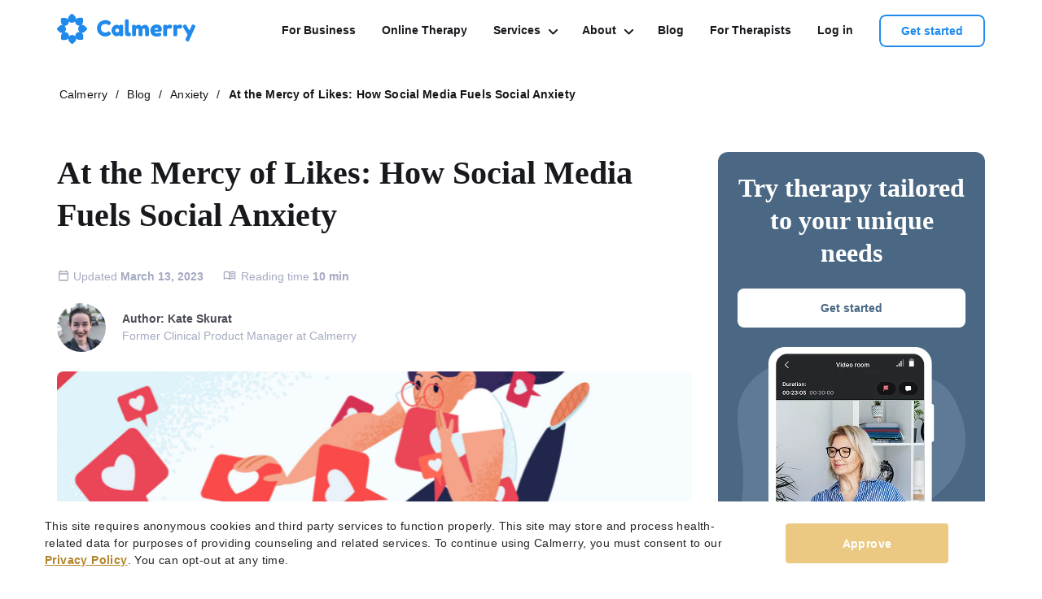

--- FILE ---
content_type: text/html; charset=UTF-8
request_url: https://calmerry.com/blog/anxiety/at-the-mercy-of-likes-how-social-media-fuels-social-anxiety/
body_size: 37331
content:
<!DOCTYPE html>

<html dir="ltr" lang="en-US" prefix="og: https://ogp.me/ns#">


<head>
    <script>
    !function (w, d, t) {
        w.TiktokAnalyticsObject=t;var ttq=w[t]=w[t]||[];ttq.methods=["page","track","identify","instances","debug","on","off","once","ready","alias","group","enableCookie","disableCookie","holdConsent","revokeConsent","grantConsent"],ttq.setAndDefer=function(t,e){t[e]=function(){t.push([e].concat(Array.prototype.slice.call(arguments,0)))}};for(var i=0;i<ttq.methods.length;i++)ttq.setAndDefer(ttq,ttq.methods[i]);ttq.instance=function(t){for(
            var e=ttq._i[t]||[],n=0;n<ttq.methods.length;n++)ttq.setAndDefer(e,ttq.methods[n]);return e},ttq.load=function(e,n){var r="https://analytics.tiktok.com/i18n/pixel/events.js",o=n&&n.partner;ttq._i=ttq._i||{},ttq._i[e]=[],ttq._i[e]._u=r,ttq._t=ttq._t||{},ttq._t[e]=+new Date,ttq._o=ttq._o||{},ttq._o[e]=n||{};n=document.createElement("script")
        ;n.type="text/javascript",n.async=!0,n.src=r+"?sdkid="+e+"&lib="+t;e=document.getElementsByTagName("script")[0];e.parentNode.insertBefore(n,e)};
        ttq.load('CQPBU1JC77UF32CPUTKG');
        ttq.page();
    }(window, document, 'ttq');
</script><script src="https://www.consumersadvocate.org/api/v1/conversion_action_events/embed_code/CalmerrySale_30SDD3Z7VTD.js" async></script>
    <meta charset="UTF-8">
    <meta name="viewport" content="width=device-width, initial-scale=1.0, maximum-scale=1.0, user-scalable=0, shrink-to-fit=no" />
    <meta content="app-id=1542200174" name="apple-itunes-app" />
    <meta content="app-id=com.calmerry.client.app" name="google-play-app" />
    <meta http-equiv="Content-Security-Policy" content="default-src 'self'; script-src https: 'self' 'unsafe-inline' 'unsafe-eval'; object-src https: 'self'; style-src https: 'self' 'unsafe-inline'; connect-src https: 'self' wss:; frame-src https:; font-src http: https: data:; img-src data: *;" />

    <link href="/wp-content/uploads/2021/03/client-smart-logo.jpg" rel="apple-touch-icon" />
    <link href="/wp-content/uploads/2021/03/client-smart-logo.jpg" rel="android-touch-icon" />

    
    

    <style id="critical-single-styles">a,address,article,aside,audio,b,big,blockquote,body,canvas,caption,code,dd,del,details,dfn,div,dl,dt,em,embed,fieldset,figcaption,figure,footer,form,h1,h2,h3,h4,h5,h6,header,hgroup,html,i,iframe,img,label,legend,li,main,mark,menu,nav,ol,output,p,pre,q,ruby,s,samp,section,small,span,strong,sub,summary,sup,table,tbody,td,tfoot,th,thead,time,tr,tt,u,ul,var,video{border:0;font-size:100%;font-style:normal;font-variant:normal;font-weight:400;line-height:1;margin:0;padding:0;text-transform:none;vertical-align:baseline}article,aside,details,figcaption,figure,footer,header,hgroup,menu,nav,section{display:block;margin:0}table{border-collapse:collapse;border-spacing:0}body{-ms-text-size-adjust:100%;-webkit-text-size-adjust:100%;line-height:1.15;text-align:center}a,body,h1,h2,h3,li,p,span{text-rendering:geometricPrecision;-webkit-font-smoothing:antialiased;-moz-osx-font-smoothing:grayscale}h1{font-size:2em;margin:.67em 0}a{background-color:transparent;-webkit-text-decoration-skip:objects}b,strong{font-weight:bolder}small{font-size:80%}figure{margin:1em 40px}img{border-style:none}[type=button],[type=reset],[type=submit],button{cursor:pointer}button::-moz-focus-inner,input::-moz-focus-inner{border:0;padding:0}textarea{overflow:auto}[hidden]{display:none}[clear]{clear:both}*,:after,:before{-moz-box-sizing:border-box;-webkit-box-sizing:border-box;box-sizing:border-box}hr{border:0;border-top:1px solid #ccc;display:block;height:1px;margin:1em 0;padding:0}@font-face{font-display:swap;font-family:Inter;font-style:normal;font-weight:400;src:url(https://calmerry.com/wp-content/themes/calmerry/public/assets/fonts/inter-400.woff2) format("woff2"),url(https://calmerry.com/wp-content/themes/calmerry/public/assets/fonts/inter-400.woff) format("woff")}@font-face{font-display:swap;font-family:Inter;font-style:normal;font-weight:500;src:url(https://calmerry.com/wp-content/themes/calmerry/public/assets/fonts/inter-500.woff2) format("woff2"),url(https://calmerry.com/wp-content/themes/calmerry/public/assets/fonts/inter-500.woff) format("woff")}@font-face{font-display:swap;font-family:Inter;font-style:normal;font-weight:600;src:url(https://calmerry.com/wp-content/themes/calmerry/public/assets/fonts/inter-600.woff2) format("woff2"),url(https://calmerry.com/wp-content/themes/calmerry/public/assets/fonts/inter-600.woff) format("woff")}@font-face{font-display:swap;font-family:Inter;font-style:normal;font-weight:700;src:url(https://calmerry.com/wp-content/themes/calmerry/public/assets/fonts/inter-700.woff2) format("woff2"),url(https://calmerry.com/wp-content/themes/calmerry/public/assets/fonts/inter-700.woff) format("woff")}@font-face{font-display:swap;font-family:"Source Serif Pro";font-style:normal;font-weight:400;src:url(https://calmerry.com/wp-content/themes/calmerry/public/assets/fonts/sserifPro-regular.woff2) format("woff2"),url(https://calmerry.com/wp-content/themes/calmerry/public/assets/fonts/sserifPro-regular.woff) format("woff"),url(https://calmerry.com/wp-content/themes/calmerry/public/assets/fonts/sserifPro-Regular.ttf) format("truetype")}@font-face{font-display:swap;font-family:"Source Serif Pro";font-style:normal;font-weight:600;src:url(https://calmerry.com/wp-content/themes/calmerry/public/assets/fonts/sserifPro-600.woff2) format("woff2"),url(https://calmerry.com/wp-content/themes/calmerry/public/assets/fonts/sserifPro-600.woff) format("woff"),url(https://calmerry.com/wp-content/themes/calmerry/public/assets/fonts/sserifPro-Bold.ttf) format("truetype")}@font-face{font-display:swap;font-family:"Source Serif Pro";font-style:normal;font-weight:700;src:url(https://calmerry.com/wp-content/themes/calmerry/public/assets/fonts/sserifPro-700.woff2) format("woff2"),url(https://calmerry.com/wp-content/themes/calmerry/public/assets/fonts/sserifPro-700.woff) format("woff"),url(https://calmerry.com/wp-content/themes/calmerry/public/assets/fonts/sserifPro-SemiBold.ttf) format("truetype")}body,html{height:100%;margin:0;padding:0}body{display:-webkit-box;display:-ms-flexbox;display:flex;-webkit-box-orient:vertical;-webkit-box-direction:normal;background-color:#fff;-ms-flex-direction:column;flex-direction:column;font-family:Inter,Arial,sans-serif;font-size:16px;line-height:120%;margin:0;min-height:100vh;min-width:300px;position:relative}*,:active,:focus,:hover{outline:0}a,a:active,a:focus,a:hover{text-decoration:none}img{display:block;height:auto;max-width:100%;width:100%}img:not([src]):not([srcset]){visibility:hidden}img.lazy{opacity:0;-webkit-transition:opacity .15s ease-in-out;transition:opacity .15s ease-in-out}img.lazy.loaded{opacity:1}.main img:not([src]):not([srcset]){visibility:hidden}.container-base{display:-webkit-box;display:-ms-flexbox;display:flex;-webkit-box-orient:vertical;-webkit-box-direction:normal;-ms-flex-direction:column;flex-direction:column;margin:auto;max-width:1200px;padding:0 20px}@media screen and (min-width:768px){.container-base{padding:0 15px}}p{font-family:Inter,Arial,sans-serif;font-size:16px;font-style:normal;font-weight:400;line-height:160%}a{color:#208aeb;cursor:pointer}a.main-link{color:#765dde}ol{list-style:decimal}ul li{font-size:14px}body{background-repeat:no-repeat;padding-top:75px}@media screen and (max-width:767px){body{padding-top:46px}}body.is-top-header--active-body{padding-top:134px}@media screen and (max-width:767px){body.is-top-header--active-body{padding-top:104px}}.header{background-color:#f1f2f6;left:0;position:fixed;right:0;top:0;z-index:999}@media(min-width:1051px){.header{-webkit-transition:background-color .3s ease .3s;transition:background-color .3s ease .3s}.header:hover{background-color:#fff;-webkit-transition:background-color .3s ease 0s;transition:background-color .3s ease 0s}}.header-transparent{background-color:rgba(0,0,0,0)}.header .inner{display:-webkit-box;display:-ms-flexbox;display:flex;-webkit-box-pack:justify;-ms-flex-pack:justify;justify-content:space-between;-webkit-box-align:center;-ms-flex-align:center;align-items:center;height:75px;margin:0 auto;max-width:1170px;padding-left:15px;padding-right:15px;position:relative}@media(max-width:1240px){.header .inner{margin:0 42px}}@media screen and (max-width:767px){.header .inner{height:46px;margin:0;padding:0 15px}}@media(max-width:550px){.header .inner{padding:0 15px}}.header .inner .large-3{text-align:left;width:20%}@media screen and (max-width:767px){.header .inner .large-3{width:170px}}.header .inner .large-9{width:80%}@media(max-width:1050px){.header .inner .large-9{width:28px}}.header.scroll{background:#fff;-webkit-box-shadow:0 0 4px rgba(144,164,191,.08),0 4px 16px rgba(144,164,191,.08);box-shadow:0 0 4px rgba(144,164,191,.08),0 4px 16px rgba(144,164,191,.08)}.header.scroll:before{content:none}.header .custom_logo{height:37px;width:170px}@media(max-width:1050px){.header .custom_logo.hidden{display:none}.header .custom_logo{height:23px;position:relative;width:106px;z-index:111}}.header .custom_logo img{display:block;height:100%;margin:0 auto;width:100%}.menu-bar.hide-for-medium{display:none}@media(max-width:1050px){.menu-bar.hide-for-medium{display:block}.logotype-mob a.logo-link{background:url(https://calmerry.com/wp-content/themes/calmerry/public/assets/backgrounds/-Logo-white.svg) no-repeat;background-size:contain;display:block;height:23px;width:106px}.logotype-mob.show a.logo-link{background:url(https://calmerry.com/wp-content/uploads/2021/03/cropped-Logo-1-1.png) no-repeat;background-size:contain;height:23px;width:106px}.header-mob{display:-webkit-box;display:-ms-flexbox;display:flex;margin-top:10px;-webkit-box-pack:justify;-ms-flex-pack:justify;justify-content:space-between;-webkit-box-align:center;-ms-flex-align:center;align-items:center;padding:12px 16px}.header-mob .close-mob-menu{background:url([data-uri]) no-repeat 50%;cursor:pointer;height:27px;margin-top:0;width:28px}}@media screen and (max-width:767px){.header-mob .close-mob-menu{margin-top:0}}@media(max-width:1050px){.title-bar-title{display:none}}.link{display:-webkit-box;display:-ms-flexbox;display:flex;-webkit-box-align:center;-ms-flex-align:center;align-items:center}.link a.button{background:#208aec;border-radius:8px;color:#fff;display:inline-block;font-size:14px;font-weight:600;line-height:1;overflow:hidden;padding:17px 35px;position:relative;text-align:center;text-decoration:none;z-index:1}.link a.button:before{background:#1a6ebc;content:"";height:100%;left:0;position:absolute;top:0;-webkit-transform:translateX(-100%);-ms-transform:translateX(-100%);transform:translateX(-100%);-webkit-transition:all .5s;transition:all .5s;width:100%;z-index:-1}.link a.button:hover:before{-webkit-transform:translateX(0);-ms-transform:translateX(0);transform:translateX(0)}.link a.button.center{margin:0 auto}.link a.button-white{border-radius:8px;color:#208aeb;display:inline-block;font-size:14px;font-weight:600;line-height:1;overflow:hidden;padding:17px 35px;position:relative;text-align:center;text-decoration:none;z-index:1}.link a.button-white:after{border:2px solid #fff;border-radius:8px}.link a.button-white:after,.link a.button-white:before{content:"";height:100%;left:0;position:absolute;top:0;width:100%;z-index:-1}.link a.button-white:before{background:#fff;-webkit-transform:translateX(0);-ms-transform:translateX(0);transform:translateX(0);-webkit-transition:all .5s;transition:all .5s}.link a.button-white:hover{color:#fff!important}.link a.button-white:hover:before{-webkit-transform:translateX(100%);-ms-transform:translateX(100%);transform:translateX(100%)}.link a.button-white.center{margin:0 auto}a.button-secondary{border:none;border-radius:8px;display:-webkit-box;display:-ms-flexbox;display:flex;height:40px;min-width:130px;padding:11px 26px;-webkit-box-pack:center;-ms-flex-pack:center;justify-content:center;-webkit-box-align:center;-ms-flex-align:center;align-items:center;color:#208aec;font-family:Inter,Arial,sans-serif;font-size:14px;font-style:normal;font-weight:600;line-height:1;overflow:hidden;position:relative;text-decoration:none;z-index:1}a.button-secondary:after{border:2px solid #208aec;border-radius:8px}a.button-secondary:after,a.button-secondary:before{content:"";height:100%;left:0;position:absolute;top:0;width:100%;z-index:-1}a.button-secondary:before{background:#208aec;-webkit-transform:translateX(-100%);-ms-transform:translateX(-100%);transform:translateX(-100%);-webkit-transition:all .5s;transition:all .5s}@media(max-width:1050px){a.button-secondary{display:-webkit-inline-box;display:-ms-inline-flexbox;display:inline-flex;margin:0 auto;min-width:118px}}@media(max-width:560px){a.button-secondary{width:100%}}a.button-secondary:hover{color:#fff!important}a.button-secondary:hover:before{-webkit-transform:translateX(0);-ms-transform:translateX(0);transform:translateX(0)}@media(max-width:1050px){.menu-icon{background:url(https://calmerry.com/wp-content/themes/calmerry/public/assets/backgrounds/-menu-mobile.svg) no-repeat;border:none;height:28px;width:28px}nav.header-menu{background:#fff;display:none;left:0;position:absolute;right:0;top:0;width:100%;z-index:11}nav.header-menu.show{background:#fff;display:block;height:100vh;overflow-y:auto}}nav.header-menu ul{display:-webkit-box;display:-ms-flexbox;display:flex;position:relative;-webkit-box-pack:justify;-ms-flex-pack:justify;justify-content:space-between;-webkit-box-align:center;-ms-flex-align:center;align-items:center;list-style:none;width:100%}@media(max-width:1050px){nav.header-menu ul{-webkit-box-orient:vertical;-webkit-box-direction:normal;-ms-flex-direction:column;flex-direction:column;-webkit-box-pack:center;-ms-flex-pack:center;justify-content:center}}nav.header-menu li{margin-right:32px}@media(max-width:1240px){nav.header-menu li{margin-right:30px}}@media(max-width:1230px){nav.header-menu li{margin-right:20px}}@media(max-width:1140px){nav.header-menu li{margin-right:11px}}@media(max-width:1050px){nav.header-menu li{margin:0;padding-bottom:30px}}nav.header-menu li a{color:#17191d;font-family:Inter,Arial,sans-serif;font-size:14px;font-style:normal;font-weight:600;line-height:17px;text-decoration:none;white-space:nowrap}@media(max-width:1050px){nav.header-menu li a{color:#17191d!important;white-space:normal}}nav.header-menu li a:hover,nav.header-menu li.current_page_item a{color:#208aec}@media(min-width:1051px){nav.header-menu li.current-menu-parent a{color:#208aec}}nav.header-menu .nav-menu{display:-webkit-box;display:-ms-flexbox;display:flex;-webkit-box-pack:end;-ms-flex-pack:end;justify-content:flex-end}@media(max-width:1050px){nav.header-menu .nav-menu{-webkit-box-orient:vertical;-webkit-box-direction:normal;-ms-flex-direction:column;flex-direction:column;-webkit-box-pack:center;-ms-flex-pack:center;background:#fff;justify-content:center;padding:50px 15px 100px}}nav.header-menu .menu-header-menu-container{display:-webkit-box;display:-ms-flexbox;display:flex;-webkit-box-align:center;-ms-flex-align:center;align-items:center;-webkit-box-pack:justify;-ms-flex-pack:justify;justify-content:space-between;width:84%}@media(max-width:1050px){nav.header-menu .menu-header-menu-container{width:100%}}.new-menu-template.menu-header-menu-container>ul{-webkit-box-pack:end;-ms-flex-pack:end;justify-content:flex-end}.new-menu-template .sub-list{display:-webkit-box;display:-ms-flexbox;display:flex;width:56.5%;-webkit-box-orient:horizontal;-webkit-box-direction:normal;background-color:#f8f9fb;border-radius:12px;-ms-flex-direction:row;flex-direction:row;padding:24px}.new-menu-template .sub-list ul{-webkit-box-orient:vertical;-webkit-box-direction:normal;-ms-flex-direction:column;flex-direction:column;-webkit-box-pack:start;-ms-flex-pack:start;justify-content:flex-start;-webkit-box-align:start;-ms-flex-align:start;align-items:flex-start}@media(max-width:1050px){.new-menu-template .sub-list ul li{margin-bottom:16px}}.new-menu-template .sub-list ul li a{color:#000;font-family:Inter,Arial,sans-serif;font-size:16px;font-style:normal;font-weight:400;line-height:26px;text-align:left}@media(max-width:1050px){.new-menu-template .sub-list ul li a{font-size:14px;line-height:24px}}.new-menu-template .sub-list ul li a:hover{color:#208aeb}.new-menu-template .sub-list ul li:not(:last-child){margin-bottom:16px}@media(max-width:1050px){.new-menu-template .sub-list ul:last-child li:last-child{margin-bottom:0}}@media(min-width:1051px){.new-menu-template .menu-item.menu-item-has-children>a{padding-block:30px}}@media(max-width:1050px){.new-menu-template .menu-item.menu-item-has-children.active .sub-menu-container{display:block}}@media(min-width:1051px){.new-menu-template .menu-item.menu-item-has-children:hover,.new-menu-template .menu-item.menu-item-has-children:hover>a{color:#208aec}.new-menu-template .menu-item.menu-item-has-children:hover:after,.new-menu-template .menu-item.menu-item-has-children:hover:before{background-color:#208aeb}.new-menu-template .menu-item.menu-item-has-children:hover:before{-webkit-transform:rotate(132deg);-ms-transform:rotate(132deg);transform:rotate(132deg)}.new-menu-template .menu-item.menu-item-has-children:hover:after{-webkit-transform:rotate(-132deg);-ms-transform:rotate(-132deg);transform:rotate(-132deg)}.new-menu-template .menu-item.menu-item-has-children .sub-menu li:not(:last-child) a{border-bottom:1px solid #f1f3f7}.new-menu-template .menu-item.menu-item-has-children .sub-menu li:first-child a{padding-top:12px}.new-menu-template .menu-item.menu-item-has-children .sub-menu li:last-child a{padding-bottom:12px}}@media(max-width:1050px){.new-menu-template .menu-item .sub-menu-container{display:none}}@media(min-width:1051px){.new-menu-template .menu-item .sub-menu-container{background:#fff;border-top:1px solid rgba(0,0,0,.1);-webkit-box-shadow:0 0 4px rgba(144,164,191,.08),0 4px 16px rgba(144,164,191,.08);box-shadow:0 0 4px rgba(144,164,191,.08),0 4px 16px rgba(144,164,191,.08);display:block;left:0;margin-top:29px;max-height:0;opacity:0;overflow:hidden;position:fixed;top:auto;-webkit-transition:all .25s ease .3s;transition:all .25s ease .3s;visibility:hidden;width:100vw;z-index:1}.new-menu-template .menu-item:hover .sub-menu-container{margin-top:29px;max-height:250px;opacity:1;top:auto;-webkit-transition:all .25s ease;transition:all .25s ease;visibility:visible;z-index:111}}@media(max-width:1050px){.new-menu-template .menu-item .sub-list{width:100%;-webkit-box-orient:vertical;-webkit-box-direction:normal;-ms-flex-direction:column;flex-direction:column;padding:16px}.new-menu-template .menu-item .sub-list ul li,.new-menu-template.menu-header-menu-container .menu-item.menu-item-has-children>a{padding-bottom:0;text-align:start}.new-menu-template.menu-header-menu-container>ul{-webkit-box-align:start;-ms-flex-align:start;align-items:flex-start}.new-menu-template.menu-header-menu-container>ul>li{padding:0 0 32px;text-align:start;width:100%}}.sub-menu-inner{-webkit-column-gap:24px;-moz-column-gap:24px;column-gap:24px;display:-webkit-box;display:-ms-flexbox;display:flex;margin-inline:auto;max-width:1170px;padding-block:24px;padding-inline:15px}@media(max-width:1050px){.sub-menu-inner{-webkit-box-orient:vertical;-webkit-box-direction:normal;-ms-flex-direction:column;flex-direction:column;-webkit-box-align:center;-ms-flex-align:center;align-items:center;gap:0;margin-top:12px;padding:0}}.header-menu .menu-item.menu-item-has-children{position:relative}.header-menu .menu-item.menu-item-has-children:after,.header-menu .menu-item.menu-item-has-children:before{background:#17191d;border-radius:2px 2px 0 0;content:"";display:block;height:8px;position:absolute;top:35%;-webkit-transition:all .3s ease;transition:all .3s ease;width:2px}.header-menu .menu-item.menu-item-has-children:before{right:0;-webkit-transform:rotate(45deg);-ms-transform:rotate(45deg);transform:rotate(45deg)}.header-menu .menu-item.menu-item-has-children:after{right:5px;-webkit-transform:rotate(-45deg);-ms-transform:rotate(-45deg);transform:rotate(-45deg)}@media(min-width:1051px){.header-menu .menu-item.menu-item-has-children:hover .sub-menu{opacity:1;top:35px;visibility:visible}}@media(max-width:1050px){.header-menu .menu-item.menu-item-has-children:after,.header-menu .menu-item.menu-item-has-children:before{top:6px}.header-menu .menu-item.menu-item-has-children:before{right:11.5px}.header-menu .menu-item.menu-item-has-children:after{right:16.5px}.header-menu .menu-item.menu-item-has-children .sub-menu{display:none}}@media(min-width:1051px){.header-menu .menu-item.menu-item-has-children .sub-menu li{margin-right:0;text-align:left}}.header-menu .menu-item.menu-item-has-children .sub-menu a{color:#17191d;display:block;line-height:24px}@media(max-width:1050px){.header-menu .menu-item.menu-item-has-children .sub-menu a{font-weight:500}}@media(min-width:1051px){.header-menu .menu-item.menu-item-has-children .sub-menu a{border-left:1px solid #f1f3f7;border-right:1px solid #f1f3f7;padding:8px 20px;white-space:nowrap}.header-menu .menu-item.menu-item-has-children .sub-menu a:hover{background:#f1f3f7;color:#208aeb}}@media(max-width:1050px){.header-menu .menu-item.menu-item-has-children>a{display:block;padding-bottom:30px}}@media(min-width:1051px){.header-menu .menu-item.menu-item-has-children>a{padding-bottom:20px;padding-right:19px;padding-top:15px}}@media(max-width:1050px){.header-menu .menu-item.menu-item-has-children.active{color:#208aec}.header-menu .menu-item.menu-item-has-children.active:before{-webkit-transform:rotate(130deg);-ms-transform:rotate(130deg);transform:rotate(130deg)}.header-menu .menu-item.menu-item-has-children.active:after{-webkit-transform:rotate(-130deg);-ms-transform:rotate(-130deg);transform:rotate(-130deg)}.header-menu .menu-item.menu-item-has-children.active .sub-menu{display:block}.header-menu .menu-item.menu-item-has-children.active>a{color:#208aec!important}}@media(min-width:1051px){.header-menu .menu-item .sub-menu{background:#fff;border:1px solid #f1f3f7;border-radius:8px;-webkit-box-shadow:0 0 4px rgba(144,164,191,.08),0 4px 16px rgba(144,164,191,.08);box-shadow:0 0 4px rgba(144,164,191,.08),0 4px 16px rgba(144,164,191,.08);display:block;opacity:0;position:absolute;top:10px;-webkit-transition:all .25s ease;transition:all .25s ease;visibility:hidden;width:auto;z-index:111}}.is-top-header .is-top-header__bg{display:none}.is-top-header .inner.is-top-header__inner{height:auto;position:relative}.is-top-header__bg{background:#4f3fa7;color:#fff;width:100%}.is-top-header__body{display:-webkit-box;display:-ms-flexbox;display:flex;-webkit-box-pack:center;-ms-flex-pack:center;justify-content:center;-webkit-box-align:center;-ms-flex-align:center;align-items:center;padding:14px 0;width:100%}@media(max-width:767px){.is-top-header__body{display:block;padding:10px 27px}}.is-top-header__text{font-family:Inter,Arial,sans-serif;font-size:16px;font-style:normal;font-weight:700;letter-spacing:.5px;line-height:22px;margin:0}@media(max-width:767px){.is-top-header__text{display:inline;font-size:13px;line-height:18px}}.is-top-header__text-strong{color:#ffcf66;font-weight:700}@media(max-width:767px){.is-top-header__text-strong--mob{color:#fff}}.is-top-header__text-dot{display:none;font-weight:700}@media(max-width:767px){.is-top-header__text-dot{display:inline}}.is-top-header__btn{background:#208aec;border-radius:4px;color:#fff;font-size:14px;font-weight:700;line-height:20px;margin-left:12px;overflow:hidden;padding:6px 10px;position:relative;text-decoration:none;z-index:1}@media(max-width:767px){.is-top-header__btn{background:rgba(0,0,0,0);border-radius:0;color:#ffcf66;font-size:13px;line-height:18px;margin-left:0;padding:0}}.is-top-header__btn:before{background:#1a6ebc;content:"";height:100%;left:0;position:absolute;top:0;-webkit-transform:translateX(-100%);-ms-transform:translateX(-100%);transform:translateX(-100%);-webkit-transition:all .5s;transition:all .5s;width:100%;z-index:-1}@media(max-width:767px){.is-top-header__btn:before{content:none}}.is-top-header__btn:hover:before{-webkit-transform:translateX(0);-ms-transform:translateX(0);transform:translateX(0)}.is-top-header__close{height:16px;position:absolute;right:0;top:50%;-webkit-transform:translateY(-50%);-ms-transform:translateY(-50%);transform:translateY(-50%);width:16px}@media(max-width:767px){.is-top-header__close{right:24px}}.is-top-header__close svg{height:100%;width:100%;fill:#c4c4c4;-webkit-transition:.5s;transition:.5s}.is-top-header__close:hover svg{fill:#fff}.is-top-header--active .is-top-header__bg{display:block}.right-sub-menu-column{background-color:#765dde;border-radius:12px;overflow:hidden;position:relative;width:calc(43.5% - 24px)}.right-sub-menu-column .text-block{display:-webkit-box;display:-ms-flexbox;display:flex;-webkit-box-orient:vertical;-webkit-box-direction:normal;-ms-flex-direction:column;flex-direction:column;-webkit-box-pack:start;-ms-flex-pack:start;justify-content:flex-start;max-width:100%;padding:16px}.right-sub-menu-column .text-block.with-img{width:215px}@media(max-width:560px){.right-sub-menu-column .text-block.with-img{width:205px}}.right-sub-menu-column .title{color:#fff;font-family:"Source Serif Pro",Times New Roman,serif;font-size:18px;font-style:normal;font-weight:700;line-height:30px;text-align:left}.right-sub-menu-column .subtitle{color:#fff;font-family:Inter,Arial,sans-serif;font-size:16px;font-style:normal;font-weight:400;line-height:27px;margin-bottom:8px;text-align:left;z-index:1}.right-sub-menu-column button{background:none;border:none;display:block;height:100%;opacity:1;position:relative;text-align:start;-webkit-transition:all .3s ease 0s;transition:all .3s ease 0s;white-space:unset!important;width:100%;z-index:1}@media(max-width:560px){.right-sub-menu-column button{margin-bottom:55px}}@media(min-width:1051px){.right-sub-menu-column button:hover svg{fill:#fff}.right-sub-menu-column button:hover svg path{fill:#765dde}}.right-sub-menu-column button:hover svg,.right-sub-menu-column button:hover svg *{-webkit-transition:all .3s ease 0s;transition:all .3s ease 0s}@media(min-width:1051px){.right-sub-menu-column button:hover{background:hsla(0,0%,100%,.2)}}.right-sub-menu-column .nav-background-img{bottom:0;position:absolute;right:-12%;width:-webkit-fit-content;width:-moz-fit-content;width:fit-content}@media(max-width:1050px){.right-sub-menu-column .nav-background-img{max-height:100%;max-width:100%;right:0;width:-webkit-fit-content;width:-moz-fit-content;width:fit-content}}@media(max-width:560px){.right-sub-menu-column .nav-background-img{right:-30%}}.right-sub-menu-column a{display:block;height:100%;-webkit-transition:all .3s ease 0s;transition:all .3s ease 0s;white-space:unset!important;width:100%}@media(max-width:560px){.right-sub-menu-column a{margin-bottom:7px}}@media(min-width:1051px){.right-sub-menu-column a{text-align:start}.right-sub-menu-column a:hover svg{fill:#fff}.right-sub-menu-column a:hover svg path{fill:#765dde}}@media(max-width:1050px){.right-sub-menu-column a:active{background:hsla(0,0%,100%,.2)}.right-sub-menu-column a:active svg path{fill:#765dde}}@media(min-width:1051px){.right-sub-menu-column a:hover{background:hsla(0,0%,100%,.2)}}.right-sub-menu-column.about-sub-menu .nav-background-img{bottom:0;max-height:100%;position:absolute;right:-3%;width:auto}@media(max-width:560px){.right-sub-menu-column.about-sub-menu .nav-background-img{bottom:-115px;right:0}}.right-sub-menu-column.about-sub-menu .text-block.with-img{position:relative;width:305px;z-index:9}@media(max-width:560px){.right-sub-menu-column.about-sub-menu .text-block.with-img{width:100%}}@media(max-width:1050px){.right-sub-menu-column.about-sub-menu button:active{background:hsla(0,0%,100%,.2)}.right-sub-menu-column.about-sub-menu button:active svg path{fill:#765dde}}@media(min-width:1051px){.right-sub-menu-column.about-sub-menu a:hover svg path,.right-sub-menu-column.about-sub-menu button:hover svg path{fill:#208aeb}}@media(max-width:1050px){.right-sub-menu-column{margin-top:12px;width:100%}.right-sub-menu-column a:active svg,.right-sub-menu-column button:active svg{fill:#fff}.right-sub-menu-column.about-sub-menu a:active svg path,.right-sub-menu-column.about-sub-menu button:active svg path{fill:#208aeb}}.banner-top-b2b{background:-webkit-gradient(linear,left top,right top,from(#208aec),to(#5e4ab2));background:linear-gradient(90deg,#208aec,#5e4ab2);color:#fff;padding:17px 0}@media(max-width:768px){.banner-top-b2b{padding:17px 30px}}@media(max-width:685px){.banner-top-b2b--active{padding-top:82px}}.banner-top-b2b .container{display:-webkit-box;display:-ms-flexbox;display:flex;-webkit-box-pack:center;-ms-flex-pack:center;justify-content:center;-webkit-box-align:baseline;-ms-flex-align:baseline;align-items:baseline;position:relative}@media(max-width:768px){.banner-top-b2b .container{display:block}}.banner-top-b2b span{font-size:16px;line-height:26px}@media(max-width:768px){.banner-top-b2b span{font-size:14px;line-height:24px}}.banner-top-b2b a{color:inherit;display:inline-block;font-size:14px;font-weight:600;line-height:22px;margin-left:32px;text-decoration:none}@media(max-width:768px){.banner-top-b2b a{margin-left:5px}}.banner-top-b2b a:hover svg{right:-5px}.banner-top-b2b a svg{position:relative;right:0;top:3px;-webkit-transition:.2s;transition:.2s}.banner-top-b2b .close-banner-top-b2b{cursor:pointer;position:absolute;right:15px;top:0}@media(max-width:768px){.banner-top-b2b .close-banner-top-b2b{right:-15px}}.header,.standart-single-article{background-color:#fff}.standart-single-article .article-single{margin:0 auto;max-width:1170px;padding:0 15px}.standart-single-article .article-single,.standart-single-article .article-single__wrap{display:-webkit-box;display:-ms-flexbox;display:flex;-webkit-box-orient:vertical;-webkit-box-direction:normal;-ms-flex-direction:column;flex-direction:column}@media screen and (min-width:992px){.standart-single-article .article-single__wrap{-webkit-box-orient:horizontal;-webkit-box-direction:normal;-ms-flex-direction:row;flex-direction:row;-webkit-box-pack:justify;-ms-flex-pack:justify;justify-content:space-between;position:relative}}.standart-single-article .article-single .inner-small{-ms-flex-negative:0;flex-shrink:0;margin:0 auto;max-width:560px}@media screen and (min-width:768px){.standart-single-article .article-single .inner-small{max-width:520px}}@media screen and (min-width:992px){.standart-single-article .article-single .inner-small{margin:unset;max-width:unset;width:620px}}@media screen and (min-width:1120px){.standart-single-article .article-single .inner-small{width:780px}}.standart-single-article .article-single .inner-small.sidebar{background-color:rgba(0,0,0,0);display:block;margin-bottom:32px;padding-bottom:48px}@media screen and (min-width:992px){.standart-single-article .article-single .inner-small.sidebar{margin:0;width:calc(100% - 644px)}}@media screen and (min-width:1120px){.standart-single-article .article-single .inner-small.sidebar{width:calc(100% - 812px)}}.breadcrumbs{margin-bottom:32px;padding-top:24px}@media screen and (min-width:768px){.breadcrumbs{margin-bottom:48px;padding-top:30px}}@media screen and (min-width:1024px){.breadcrumbs{margin-bottom:60px}}.breadcrumbs .breadcrumb{list-style:none;position:relative;text-align:left;width:100%}.breadcrumbs .breadcrumb a{line-height:160%}.breadcrumbs .breadcrumb a,.breadcrumbs .breadcrumb li{color:#151515;font-family:Inter,Arial,sans-serif;font-size:14px;font-style:normal;font-weight:400;letter-spacing:.14px}.breadcrumbs .breadcrumb li{display:inline;line-height:100%;margin:0 3px}.breadcrumbs .breadcrumb li.current{font-weight:700;margin-right:0}.post__thumbnail_info .post__article-title{color:#17191d;font-family:"Source Serif Pro",Times New Roman,serif;font-size:26px;font-style:normal;font-weight:700;line-height:130%;text-align:left}@media screen and (min-width:768px){.post__thumbnail_info .post__article-title{font-size:32px}}@media screen and (min-width:1024px){.post__thumbnail_info .post__article-title{font-size:40px;margin:0 0 40px}}.post__top-info{display:-webkit-box;display:-ms-flexbox;display:flex;-webkit-box-orient:vertical;-webkit-box-direction:normal;color:#a4aac1;-ms-flex-direction:column;flex-direction:column;margin-bottom:24px}@media screen and (min-width:768px){.post__top-info{-webkit-box-orient:horizontal;-webkit-box-direction:normal;-ms-flex-direction:row;flex-direction:row;-webkit-box-align:center;-ms-flex-align:center;align-items:center}}.post__top-date{display:-webkit-inline-box;display:-ms-inline-flexbox;display:inline-flex;-webkit-box-align:center;-ms-flex-align:center;align-items:center;margin:0 0 10px}@media screen and (min-width:768px){.post__top-date{margin:0 24px 0 0}}.post__published-icon{display:-webkit-inline-box;display:-ms-inline-flexbox;display:inline-flex;-ms-flex-negative:0;background-image:url("data:image/svg+xml;charset=utf-8,%3Csvg xmlns='http://www.w3.org/2000/svg' width='16' height='16' fill='none'%3E%3Cpath fill='%23A4AAC1' d='M3.333 14.667q-.549 0-.942-.392A1.28 1.28 0 0 1 2 13.333V4q0-.55.392-.942t.941-.391H4v-.684q0-.283.192-.466a.66.66 0 0 1 .475-.184q.283 0 .475.192A.64.64 0 0 1 5.333 2v.667h5.334v-.684q0-.283.192-.466a.66.66 0 0 1 .474-.184q.284 0 .476.192A.64.64 0 0 1 12 2v.667h.667q.549 0 .942.392.391.391.391.94v9.334q0 .55-.392.942a1.28 1.28 0 0 1-.941.392zm0-1.334h9.334V6.667H3.333zm0-8h9.334V4H3.333z'/%3E%3C/svg%3E");background-repeat:no-repeat;flex-shrink:0;height:18px;margin-right:4px;width:16px}.post__published{font-family:Inter,Arial,sans-serif;font-size:14px;font-style:normal;font-weight:400;line-height:18px}.post__published b{font-weight:700}.post__read-icon,.post__top-read{display:-webkit-inline-box;display:-ms-inline-flexbox;display:inline-flex}.post__read-icon{-ms-flex-negative:0;background-image:url("data:image/svg+xml;charset=utf-8,%3Csvg xmlns='http://www.w3.org/2000/svg' width='16' height='16' fill='none'%3E%3Cpath fill='%23A4AAC1' d='M9.333 6.6V5.467a5.85 5.85 0 0 1 3.184-.4q.416.066.816.166V6.3a5 5 0 0 0-.808-.225A4.7 4.7 0 0 0 11.667 6q-.634 0-1.217.159a5.4 5.4 0 0 0-1.117.441m0 3.667V9.133a5.85 5.85 0 0 1 3.184-.4q.416.067.816.167v1.067a5 5 0 0 0-.808-.226 4.7 4.7 0 0 0-.858-.074q-.634 0-1.217.15t-1.117.45m0-1.834V7.3a5.85 5.85 0 0 1 3.184-.4q.416.067.816.167v1.066a5 5 0 0 0-.808-.225 4.7 4.7 0 0 0-.858-.075q-.634 0-1.217.16a5.4 5.4 0 0 0-1.117.44m-5 2.234q.784 0 1.526.175.741.175 1.474.525V4.8a5.7 5.7 0 0 0-1.45-.6 6.1 6.1 0 0 0-2.742-.083A5.8 5.8 0 0 0 2 4.467v6.6a7.6 7.6 0 0 1 1.159-.3q.575-.1 1.174-.1m4.334.7a7.4 7.4 0 0 1 1.474-.526 6.858 6.858 0 0 1 2.7-.075q.576.1 1.159.3v-6.6a5.8 5.8 0 0 0-1.142-.35 6.15 6.15 0 0 0-2.741.084 5.7 5.7 0 0 0-1.45.6zM8 13.333a6.4 6.4 0 0 0-1.733-.983A5.5 5.5 0 0 0 4.333 12q-.7 0-1.375.183-.675.184-1.291.517a.64.64 0 0 1-.675-.017.65.65 0 0 1-.325-.583V4.067q0-.184.092-.35a.58.58 0 0 1 .274-.25 7 7 0 0 1 1.6-.6 7.3 7.3 0 0 1 1.7-.2q.967 0 1.892.25A7.2 7.2 0 0 1 8 3.667a7.2 7.2 0 0 1 3.667-1 7.3 7.3 0 0 1 1.7.2 7 7 0 0 1 1.6.6.58.58 0 0 1 .275.25.7.7 0 0 1 .091.35V12.1q0 .384-.324.583a.64.64 0 0 1-.676.017 6 6 0 0 0-1.291-.517A5.2 5.2 0 0 0 11.667 12a5.5 5.5 0 0 0-1.934.35Q8.8 12.7 8 13.333'/%3E%3C/svg%3E");background-repeat:no-repeat;flex-shrink:0;height:13px;margin-right:4px;width:18px}.post__read-time{font-family:Inter,Arial,sans-serif;font-size:14px;font-style:normal;font-weight:400;line-height:130%}.post__read-time .span-reading-time span{font-weight:700}.post__authors{padding-bottom:24px}.post__author,.post__author-photo{display:-webkit-box;display:-ms-flexbox;display:flex;-webkit-box-align:center;-ms-flex-align:center;align-items:center}.post__author-photo{-webkit-box-pack:center;-ms-flex-pack:center;justify-content:center;position:relative;-ms-flex-negative:0;flex-shrink:0;height:50px;margin-right:20px;width:50px}@media screen and (min-width:425px){.post__author-photo{height:60px;width:60px}}.post__author-photo img{border-radius:50%;display:block;height:100%;-o-object-fit:cover;object-fit:cover;width:100%}.post__author-description{display:-webkit-box;display:-ms-flexbox;display:flex;-webkit-box-orient:vertical;-webkit-box-direction:normal;-ms-flex-direction:column;flex-direction:column}.post__author-name{margin-bottom:4px;text-align:left}.post__author-link{color:#4b4d57;font-weight:700;line-height:16px}.post__author-link,.post__author-specialty{font-family:Inter,Arial,sans-serif;font-size:14px;font-style:normal;text-align:left}.post__author-specialty{color:#a4aac1;font-weight:400;line-height:18px}.post__co-author{padding-top:24px}.post__reviewer{font-family:Inter,Arial,sans-serif;font-size:14px;font-style:normal;font-weight:400;line-height:160%;margin-bottom:32px;position:relative;text-align:left}.post__reviewer span{display:-webkit-inline-box;display:-ms-inline-flexbox;display:inline-flex;height:16px;width:16px;-ms-flex-negative:0;background-image:url("data:image/svg+xml;charset=utf-8,%3Csvg xmlns='http://www.w3.org/2000/svg' width='16' height='16' fill='none'%3E%3Cpath fill='%2371CA8A' fill-rule='evenodd' d='M14.7 8A6.7 6.7 0 1 1 1.3 8a6.7 6.7 0 0 1 13.4 0m-3.3-1A1 1 0 0 0 10 5.7L7.3 8.9 6 7.6A1 1 0 1 0 4.6 9l2 2a1 1 0 0 0 1.5 0z' clip-rule='evenodd'/%3E%3C/svg%3E");background-position:50%;background-repeat:no-repeat;background-size:contain;flex-shrink:0;vertical-align:middle}.post__reviewer-name{color:#208aec;display:inline;margin-left:4px;text-decoration:none}.post__thumbnail{margin-bottom:40px;max-width:100%;overflow:hidden;position:relative;width:100%}.post__thumbnail-img{display:-webkit-box;display:-ms-flexbox;display:flex;-webkit-box-align:center;-ms-flex-align:center;align-items:center;-webkit-box-pack:center;-ms-flex-pack:center;height:220px;justify-content:center;overflow:hidden;width:100%}@media screen and (min-width:375px){.post__thumbnail-img{height:250px}}@media screen and (min-width:768px){.post__thumbnail-img{height:300px}}.post__thumbnail-img img{border-radius:8px;height:100%;-o-object-fit:cover;object-fit:cover;-webkit-transition:opacity .3s ease-in-out;transition:opacity .3s ease-in-out}.post__thumbnail-placeholder{height:100%;left:0;position:absolute;top:0;width:100%;z-index:1}.post__thumbnail-main{-webkit-transition:opacity .5s ease;transition:opacity .5s ease;z-index:2}.ai-share-wrapper{margin-bottom:16px}.ai-share-title{color:#4b4d57;font-family:Inter,Arial,sans-serif;font-size:16px;font-style:normal;font-weight:600;line-height:145%;margin-bottom:8px;text-align:left}.ai-share-buttons{-ms-flex-wrap:wrap;flex-wrap:wrap;gap:8px}.ai-btn,.ai-share-buttons{display:-webkit-box;display:-ms-flexbox;display:flex}.ai-btn{-webkit-box-pack:center;-ms-flex-pack:center;justify-content:center;-webkit-box-align:center;-ms-flex-align:center;align-items:center;border:none;border-radius:8px;outline:none;position:relative;-webkit-font-smoothing:antialiased;font-family:Inter,Arial,sans-serif;font-size:14px;font-weight:600;height:48px;height:32px;overflow:hidden;padding:0 12px}.ai-btn:before{content:"";height:100%;left:0;position:absolute;top:0;-webkit-transform:translateX(-100%);-ms-transform:translateX(-100%);transform:translateX(-100%);-webkit-transition:all .3s ease-in-out;transition:all .3s ease-in-out;width:100%;z-index:-1}.ai-btn:active,.ai-btn:hover{cursor:pointer}.ai-btn:hover{-webkit-transform:translateX(0);-ms-transform:translateX(0);transform:translateX(0)}.ai-btn span{background-position:50%;background-repeat:no-repeat;background-size:contain;display:-webkit-inline-box;display:-ms-inline-flexbox;display:inline-flex;height:16px;width:16px;-ms-flex-negative:0;flex-shrink:0;margin-right:6px}.ai-btn.ai-chatgpt{background-color:#0d0d0d;border:2px solid #0d0d0d;color:#fff}.ai-btn.ai-chatgpt span{background-image:url("data:image/svg+xml;charset=utf-8,%3Csvg xmlns='http://www.w3.org/2000/svg' viewBox='0 0 320 320'%3E%3Cpath fill='%23fff' d='M297 131a80.6 80.6 0 0 0-93.7-104.2 80.6 80.6 0 0 0-137 29A80.6 80.6 0 0 0 23 189a80.6 80.6 0 0 0 93.7 104.2 80.6 80.6 0 0 0 137-29A80.7 80.7 0 0 0 297.1 131zM176.9 299c-14 .1-27.6-4.8-38.4-13.8l1.9-1 63.7-36.9c3.3-1.8 5.3-5.3 5.2-9v-89.9l27 15.6q.4.2.5.7v74.4a60 60 0 0 1-60 60M47.9 244a60 60 0 0 1-7.1-40.1l1.9 1.1 63.7 36.8c3.2 1.9 7.2 1.9 10.5 0l77.8-45V228q0 .5-.4.8L129.9 266a60 60 0 0 1-82-22M31.2 105c7-12.2 18-21.5 31.2-26.3v75.8c0 3.7 2 7.2 5.2 9l77.8 45-27 15.5a1 1 0 0 1-.9 0l-64.4-37a60 60 0 0 1-22-82zm221.2 51.5-77.8-45 27-15.5a1 1 0 0 1 .9 0l64.4 37.1a60 60 0 0 1-9.3 108.2v-75.8c0-3.7-2-7.2-5.2-9m26.8-40.4-1.9-1.1-63.7-36.8a10 10 0 0 0-10.5 0L125.4 123V92q0-.5.3-.8L190.1 54a60 60 0 0 1 89.1 62.1m-168.5 55.4-27-15.5-.4-.7V80.9a60 60 0 0 1 98.3-46.1l-1.9 1-63.7 37a10 10 0 0 0-5.2 9zm14.6-31.5 34.7-20 34.6 20v40L160 200l-34.7-20z'/%3E%3C/svg%3E")}.ai-btn.ai-chatgpt:before{background-color:#fff;border:2px solid #fff}.ai-btn.ai-chatgpt:hover{border:2px solid #0d0d0d;color:#0d0d0d}.ai-btn.ai-chatgpt:hover:before{-webkit-transform:translateX(0);-ms-transform:translateX(0);transform:translateX(0)}.ai-btn.ai-chatgpt:hover span{background-image:url("data:image/svg+xml;charset=utf-8,%3Csvg xmlns='http://www.w3.org/2000/svg' viewBox='0 0 320 320'%3E%3Cpath d='M297 131a80.6 80.6 0 0 0-93.7-104.2 80.6 80.6 0 0 0-137 29A80.6 80.6 0 0 0 23 189a80.6 80.6 0 0 0 93.7 104.2 80.6 80.6 0 0 0 137-29A80.7 80.7 0 0 0 297.1 131zM176.9 299c-14 .1-27.6-4.8-38.4-13.8l1.9-1 63.7-36.9c3.3-1.8 5.3-5.3 5.2-9v-89.9l27 15.6q.4.2.5.7v74.4a60 60 0 0 1-60 60M47.9 244a60 60 0 0 1-7.1-40.1l1.9 1.1 63.7 36.8c3.2 1.9 7.2 1.9 10.5 0l77.8-45V228q0 .5-.4.8L129.9 266a60 60 0 0 1-82-22M31.2 105c7-12.2 18-21.5 31.2-26.3v75.8c0 3.7 2 7.2 5.2 9l77.8 45-27 15.5a1 1 0 0 1-.9 0l-64.4-37a60 60 0 0 1-22-82zm221.2 51.5-77.8-45 27-15.5a1 1 0 0 1 .9 0l64.4 37.1a60 60 0 0 1-9.3 108.2v-75.8c0-3.7-2-7.2-5.2-9m26.8-40.4-1.9-1.1-63.7-36.8a10 10 0 0 0-10.5 0L125.4 123V92q0-.5.3-.8L190.1 54a60 60 0 0 1 89.1 62.1m-168.5 55.4-27-15.5-.4-.7V80.9a60 60 0 0 1 98.3-46.1l-1.9 1-63.7 37a10 10 0 0 0-5.2 9zm14.6-31.5 34.7-20 34.6 20v40L160 200l-34.7-20z'/%3E%3C/svg%3E")}.ai-btn.ai-perplexity{background-color:#27b9ca;border:2px solid #27b9ca;color:#fff}.ai-btn.ai-perplexity span{background-image:url("data:image/svg+xml;charset=utf-8,%3Csvg xmlns='http://www.w3.org/2000/svg' width='1em' height='1em' fill='%23fff' fill-rule='evenodd' style='flex:none;line-height:1' viewBox='0 0 24 24'%3E%3Cpath d='M19.785 0v7.272H22.5V17.62h-2.935V24l-7.037-6.194v6.145h-1.091v-6.152L4.392 24v-6.465H1.5V7.188h2.884V0l7.053 6.494V.19h1.09v6.49L19.786 0zm-7.257 9.044v7.319l5.946 5.234V14.44l-5.946-5.397zm-1.099-.08-5.946 5.398v7.235l5.946-5.234zm8.136 7.58h1.844V8.349H13.46l6.105 5.54zm-8.982-8.28H2.59v8.195h1.8v-2.576zM5.475 2.476v4.71h5.115zm13.219 0-5.115 4.71h5.115z'/%3E%3C/svg%3E")}.ai-btn.ai-perplexity:before{background-color:#fff;border:2px solid #fff}.ai-btn.ai-perplexity:hover{border:2px solid #27b9ca;color:#27b9ca}.ai-btn.ai-perplexity:hover:before{-webkit-transform:translateX(0);-ms-transform:translateX(0);transform:translateX(0)}.ai-btn.ai-perplexity:hover span{background-image:url("data:image/svg+xml;charset=utf-8,%3Csvg xmlns='http://www.w3.org/2000/svg' width='1em' height='1em' fill='%2327b9ca' fill-rule='evenodd' style='flex:none;line-height:1' viewBox='0 0 24 24'%3E%3Cpath d='M19.785 0v7.272H22.5V17.62h-2.935V24l-7.037-6.194v6.145h-1.091v-6.152L4.392 24v-6.465H1.5V7.188h2.884V0l7.053 6.494V.19h1.09v6.49L19.786 0zm-7.257 9.044v7.319l5.946 5.234V14.44l-5.946-5.397zm-1.099-.08-5.946 5.398v7.235l5.946-5.234zm8.136 7.58h1.844V8.349H13.46l6.105 5.54zm-8.982-8.28H2.59v8.195h1.8v-2.576zM5.475 2.476v4.71h5.115zm13.219 0-5.115 4.71h5.115z'/%3E%3C/svg%3E")}.ai-btn.ai-claude{background-color:#d97756;border:2px solid #d97756;color:#fff}.ai-btn.ai-claude span{background-image:url("data:image/svg+xml;charset=utf-8,%3Csvg xmlns='http://www.w3.org/2000/svg' width='1em' height='1em' fill='%23fff' fill-rule='evenodd' style='flex:none;line-height:1' viewBox='0 0 24 24'%3E%3Cpath d='m4.709 15.955 4.72-2.647.08-.23-.08-.128H9.2l-.79-.048-2.698-.073-2.339-.097-2.266-.122-.571-.121L0 11.784l.055-.352.48-.321.686.06 1.52.103 2.278.158 1.652.097 2.449.255h.389l.055-.157-.134-.098-.103-.097-2.358-1.596-2.552-1.688-1.336-.972-.724-.491-.364-.462-.158-1.008.656-.722.881.06.225.061.893.686 1.908 1.476 2.491 1.833.365.304.145-.103.019-.073-.164-.274-1.355-2.446-1.446-2.49-.644-1.032-.17-.619a3 3 0 0 1-.104-.729L6.283.134 6.696 0l.996.134.42.364.62 1.414 1.002 2.229 1.555 3.03.456.898.243.832.091.255h.158V9.01l.128-1.706.237-2.095.23-2.695.08-.76.376-.91.747-.492.584.28.48.685-.067.444-.286 1.851-.559 2.903-.364 1.942h.212l.243-.242.985-1.306 1.652-2.064.73-.82.85-.904.547-.431h1.033l.76 1.129-.34 1.166-1.064 1.347-.881 1.142-1.264 1.7-.79 1.36.073.11.188-.02 2.856-.606 1.543-.28 1.841-.315.833.388.091.395-.328.807-1.969.486-2.309.462-3.439.813-.042.03.049.061 1.549.146.662.036h1.622l3.02.225.79.522.474.638-.079.485-1.215.62-1.64-.389-3.829-.91-1.312-.329h-.182v.11l1.093 1.068 2.006 1.81 2.509 2.33.127.578-.322.455-.34-.049-2.205-1.657-.851-.747-1.926-1.62h-.128v.17l.444.649 2.345 3.521.122 1.08-.17.353-.608.213-.668-.122-1.374-1.925-1.415-2.167-1.143-1.943-.14.08-.674 7.254-.316.37-.729.28-.607-.461-.322-.747.322-1.476.389-1.924.315-1.53.286-1.9.17-.632-.012-.042-.14.018-1.434 1.967-2.18 2.945-1.726 1.845-.414.164-.717-.37.067-.662.401-.589 2.388-3.036 1.44-1.882.93-1.086-.006-.158h-.055L4.132 18.56l-1.13.146-.487-.456.061-.746.231-.243 1.908-1.312z'/%3E%3C/svg%3E")}.ai-btn.ai-claude:before{background-color:#fff;border:2px solid #fff}.ai-btn.ai-claude:hover{border:2px solid #d97756;color:#d97756}.ai-btn.ai-claude:hover:before{-webkit-transform:translateX(0);-ms-transform:translateX(0);transform:translateX(0)}.ai-btn.ai-claude:hover span{background-image:url("data:image/svg+xml;charset=utf-8,%3Csvg xmlns='http://www.w3.org/2000/svg' width='1em' height='1em' fill='%23d97756' fill-rule='evenodd' style='flex:none;line-height:1' viewBox='0 0 24 24'%3E%3Cpath d='m4.709 15.955 4.72-2.647.08-.23-.08-.128H9.2l-.79-.048-2.698-.073-2.339-.097-2.266-.122-.571-.121L0 11.784l.055-.352.48-.321.686.06 1.52.103 2.278.158 1.652.097 2.449.255h.389l.055-.157-.134-.098-.103-.097-2.358-1.596-2.552-1.688-1.336-.972-.724-.491-.364-.462-.158-1.008.656-.722.881.06.225.061.893.686 1.908 1.476 2.491 1.833.365.304.145-.103.019-.073-.164-.274-1.355-2.446-1.446-2.49-.644-1.032-.17-.619a3 3 0 0 1-.104-.729L6.283.134 6.696 0l.996.134.42.364.62 1.414 1.002 2.229 1.555 3.03.456.898.243.832.091.255h.158V9.01l.128-1.706.237-2.095.23-2.695.08-.76.376-.91.747-.492.584.28.48.685-.067.444-.286 1.851-.559 2.903-.364 1.942h.212l.243-.242.985-1.306 1.652-2.064.73-.82.85-.904.547-.431h1.033l.76 1.129-.34 1.166-1.064 1.347-.881 1.142-1.264 1.7-.79 1.36.073.11.188-.02 2.856-.606 1.543-.28 1.841-.315.833.388.091.395-.328.807-1.969.486-2.309.462-3.439.813-.042.03.049.061 1.549.146.662.036h1.622l3.02.225.79.522.474.638-.079.485-1.215.62-1.64-.389-3.829-.91-1.312-.329h-.182v.11l1.093 1.068 2.006 1.81 2.509 2.33.127.578-.322.455-.34-.049-2.205-1.657-.851-.747-1.926-1.62h-.128v.17l.444.649 2.345 3.521.122 1.08-.17.353-.608.213-.668-.122-1.374-1.925-1.415-2.167-1.143-1.943-.14.08-.674 7.254-.316.37-.729.28-.607-.461-.322-.747.322-1.476.389-1.924.315-1.53.286-1.9.17-.632-.012-.042-.14.018-1.434 1.967-2.18 2.945-1.726 1.845-.414.164-.717-.37.067-.662.401-.589 2.388-3.036 1.44-1.882.93-1.086-.006-.158h-.055L4.132 18.56l-1.13.146-.487-.456.061-.746.231-.243 1.908-1.312z'/%3E%3C/svg%3E")}.ai-btn.ai-google{background-color:#2e87ff;border:2px solid #2e87ff;color:#fff}.ai-btn.ai-google span{background-image:url("data:image/svg+xml;charset=utf-8,%3Csvg xmlns='http://www.w3.org/2000/svg' width='1em' height='1em' fill='%23fff' fill-rule='evenodd' style='flex:none;line-height:1' viewBox='0 0 24 24'%3E%3Cpath d='M20.616 10.835a14.2 14.2 0 0 1-4.45-3.001 14.1 14.1 0 0 1-3.678-6.452.503.503 0 0 0-.975 0 14.13 14.13 0 0 1-3.679 6.452 14.2 14.2 0 0 1-4.45 3.001q-.976.42-2.002.678a.502.502 0 0 0 0 .975q1.025.258 2.002.677a14.2 14.2 0 0 1 4.45 3.001 14.1 14.1 0 0 1 3.679 6.453.502.502 0 0 0 .975 0q.258-1.026.677-2.003a14.15 14.15 0 0 1 3.001-4.45 14.1 14.1 0 0 1 6.453-3.678.503.503 0 0 0 0-.975 13 13 0 0 1-2.003-.678'/%3E%3C/svg%3E")}.ai-btn.ai-google:before{background-color:#fff;border:2px solid #fff}.ai-btn.ai-google:hover{border:2px solid #2e87ff;color:#2e87ff}.ai-btn.ai-google:hover:before{-webkit-transform:translateX(0);-ms-transform:translateX(0);transform:translateX(0)}.ai-btn.ai-google:hover span{background-image:url("data:image/svg+xml;charset=utf-8,%3Csvg xmlns='http://www.w3.org/2000/svg' width='1em' height='1em' style='flex:none;line-height:1' viewBox='0 0 24 24'%3E%3Cpath fill='%233186FF' d='M20.616 10.835a14.2 14.2 0 0 1-4.45-3.001 14.1 14.1 0 0 1-3.678-6.452.503.503 0 0 0-.975 0 14.13 14.13 0 0 1-3.679 6.452 14.2 14.2 0 0 1-4.45 3.001q-.976.42-2.002.678a.502.502 0 0 0 0 .975q1.025.258 2.002.677a14.2 14.2 0 0 1 4.45 3.001 14.1 14.1 0 0 1 3.679 6.453.502.502 0 0 0 .975 0q.258-1.026.677-2.003a14.15 14.15 0 0 1 3.001-4.45 14.1 14.1 0 0 1 6.453-3.678.503.503 0 0 0 0-.975 13 13 0 0 1-2.003-.678'/%3E%3Cpath fill='url(%23a)' d='M20.616 10.835a14.2 14.2 0 0 1-4.45-3.001 14.1 14.1 0 0 1-3.678-6.452.503.503 0 0 0-.975 0 14.13 14.13 0 0 1-3.679 6.452 14.2 14.2 0 0 1-4.45 3.001q-.976.42-2.002.678a.502.502 0 0 0 0 .975q1.025.258 2.002.677a14.2 14.2 0 0 1 4.45 3.001 14.1 14.1 0 0 1 3.679 6.453.502.502 0 0 0 .975 0q.258-1.026.677-2.003a14.15 14.15 0 0 1 3.001-4.45 14.1 14.1 0 0 1 6.453-3.678.503.503 0 0 0 0-.975 13 13 0 0 1-2.003-.678'/%3E%3Cpath fill='url(%23b)' d='M20.616 10.835a14.2 14.2 0 0 1-4.45-3.001 14.1 14.1 0 0 1-3.678-6.452.503.503 0 0 0-.975 0 14.13 14.13 0 0 1-3.679 6.452 14.2 14.2 0 0 1-4.45 3.001q-.976.42-2.002.678a.502.502 0 0 0 0 .975q1.025.258 2.002.677a14.2 14.2 0 0 1 4.45 3.001 14.1 14.1 0 0 1 3.679 6.453.502.502 0 0 0 .975 0q.258-1.026.677-2.003a14.15 14.15 0 0 1 3.001-4.45 14.1 14.1 0 0 1 6.453-3.678.503.503 0 0 0 0-.975 13 13 0 0 1-2.003-.678'/%3E%3Cpath fill='url(%23c)' d='M20.616 10.835a14.2 14.2 0 0 1-4.45-3.001 14.1 14.1 0 0 1-3.678-6.452.503.503 0 0 0-.975 0 14.13 14.13 0 0 1-3.679 6.452 14.2 14.2 0 0 1-4.45 3.001q-.976.42-2.002.678a.502.502 0 0 0 0 .975q1.025.258 2.002.677a14.2 14.2 0 0 1 4.45 3.001 14.1 14.1 0 0 1 3.679 6.453.502.502 0 0 0 .975 0q.258-1.026.677-2.003a14.15 14.15 0 0 1 3.001-4.45 14.1 14.1 0 0 1 6.453-3.678.503.503 0 0 0 0-.975 13 13 0 0 1-2.003-.678'/%3E%3Cdefs%3E%3ClinearGradient id='a' x1='7' x2='11' y1='15.5' y2='12' gradientUnits='userSpaceOnUse'%3E%3Cstop stop-color='%2308B962'/%3E%3Cstop offset='1' stop-color='%2308B962' stop-opacity='0'/%3E%3C/linearGradient%3E%3ClinearGradient id='b' x1='8' x2='11.5' y1='5.5' y2='11' gradientUnits='userSpaceOnUse'%3E%3Cstop stop-color='%23F94543'/%3E%3Cstop offset='1' stop-color='%23F94543' stop-opacity='0'/%3E%3C/linearGradient%3E%3ClinearGradient id='c' x1='3.5' x2='17.5' y1='13.5' y2='12' gradientUnits='userSpaceOnUse'%3E%3Cstop stop-color='%23FABC12'/%3E%3Cstop offset='.46' stop-color='%23FABC12' stop-opacity='0'/%3E%3C/linearGradient%3E%3C/defs%3E%3C/svg%3E")}.small-banner{background:#4a6884;border-radius:12px;overflow:hidden;padding:24px;position:sticky;top:100px}.small-banner .title{color:#fff;font-family:"Source Serif Pro",Times New Roman,serif;font-size:24px;font-style:normal;font-weight:700;line-height:125%;margin-bottom:24px;text-align:center}@media screen and (min-width:992px){.small-banner .title{font-size:32px}.small-banner .link{margin-bottom:24px}}.small-banner .link a{display:-webkit-box;display:-ms-flexbox;display:flex;width:100%;-webkit-box-pack:center;-ms-flex-pack:center;justify-content:center;-webkit-box-align:center;-ms-flex-align:center;align-items:center;border-radius:8px;outline:none;position:relative;-webkit-font-smoothing:antialiased;background-color:#fff;border:2px solid #fff;color:#208aeb;color:#4a6884;font-family:Inter,Arial,sans-serif;font-size:14px;font-weight:600;height:48px;overflow:hidden}.small-banner .link a:before{content:"";height:100%;left:0;position:absolute;top:0;-webkit-transform:translateX(-100%);-ms-transform:translateX(-100%);transform:translateX(-100%);-webkit-transition:all .3s ease-in-out;transition:all .3s ease-in-out;width:100%;z-index:-1}.small-banner .link a:active,.small-banner .link a:hover{cursor:pointer}.small-banner .link a:hover{-webkit-transform:translateX(0);-ms-transform:translateX(0);transform:translateX(0)}.small-banner .link a:before{background-color:#208aeb;border:2px solid #208aeb}.small-banner .link a:hover{border:2px solid #fff;color:#fff}.small-banner .link a:hover:before{-webkit-transform:translateX(0);-ms-transform:translateX(0);transform:translateX(0)}.small-banner .link a:before{background-color:#4a6884;border:2px solid #4a6884}.small-banner .banner-sidebar{height:300px;position:relative;width:100%}.small-banner .banner-sidebar img{left:50%;position:absolute;top:0;-webkit-transform:translateX(-50%);-ms-transform:translateX(-50%);transform:translateX(-50%);width:280px}@media screen and (max-width:991px){.inner-small.sidebar.desktop{display:none}}@media screen and (min-width:992px){.inner-small.sidebar.mobile{display:none!important}}.inner-small.sidebar.mobile .banner-sidebar{display:none}#ez-toc-container{border:none;margin-bottom:42px;padding:0;width:100%}@media screen and (min-width:768px){#ez-toc-container{margin-bottom:56px}}#ez-toc-container .ez-toc-title-container{margin-bottom:16px}@media screen and (min-width:768px){#ez-toc-container .ez-toc-title-container{margin-bottom:24px}}#ez-toc-container .ez-toc-title-container .ez-toc-title{border-bottom:1px solid #c9cde1;color:#4b4d57;font-family:"Source Serif Pro",Times New Roman,serif;font-size:24px;font-style:normal;font-weight:700;line-height:32px;padding-bottom:8px;text-align:left}@media screen and (min-width:768px){#ez-toc-container .ez-toc-title-container .ez-toc-title{padding-bottom:16px}}#ez-toc-container nav .ez-toc-list{display:-webkit-box;display:-ms-flexbox;display:flex;-webkit-box-orient:vertical;-webkit-box-direction:normal;border-bottom:1px solid #c9cde1;-ms-flex-direction:column;flex-direction:column;list-style:none;padding-bottom:16px;padding-left:0;row-gap:12px}#ez-toc-container nav .ez-toc-list li{text-align:left}#ez-toc-container nav .ez-toc-list li:before{display:none}#ez-toc-container nav .ez-toc-list li a{color:#4b4d57;font-family:Inter,Arial,sans-serif;font-size:16px;font-style:normal;font-weight:600;line-height:165%;-webkit-transition:color .15s ease-in-out;transition:color .15s ease-in-out}@media screen and (min-width:768px){#ez-toc-container nav .ez-toc-list li a{font-size:18px}}#ez-toc-container nav .ez-toc-list li:hover>a{color:#208aec;text-decoration:none}#ez-toc-container nav .ez-toc-list li ul{display:-webkit-box;display:-ms-flexbox;display:flex;-webkit-box-orient:vertical;-webkit-box-direction:normal;-ms-flex-direction:column;flex-direction:column;margin-top:16px;row-gap:12px}#ez-toc-container nav .ez-toc-list li ul li a{color:#4b4d57;font-family:Inter,Arial,sans-serif;font-size:16px;font-style:normal;font-weight:600;line-height:165%;-webkit-transition:color .15s ease-in-out;transition:color .15s ease-in-out}</style>
		<!-- All in One SEO Pro 4.7.8 - aioseo.com -->
		<title>Social Media and Social Anxiety: The Science-Backed Link</title>
	<meta name="description" content="What are the links between social media and social anxiety? How can you reduce the negative social media effects &amp; start using it to your benefit? Learn here." />
	<meta name="robots" content="max-snippet:-1, max-image-preview:large, max-video-preview:-1" />
	<meta name="author" content="Kate Skurat"/>
	<meta name="msvalidate.01" content="A816766CF5A43A06963561262D7D0CAD" />
	<meta name="p:domain_verify" content="2612486496645" />
	<link rel="canonical" href="https://calmerry.com/blog/anxiety/at-the-mercy-of-likes-how-social-media-fuels-social-anxiety/" />
	<meta name="generator" content="All in One SEO Pro (AIOSEO) 4.7.8" />
		<meta property="og:locale" content="en_US" />
		<meta property="og:site_name" content="Calmerry |" />
		<meta property="og:type" content="article" />
		<meta property="og:title" content="Social Media and Social Anxiety: The Science-Backed Link" />
		<meta property="og:description" content="What are the links between social media and social anxiety? How can you reduce the negative social media effects &amp; start using it to your benefit? Learn here." />
		<meta property="og:url" content="https://calmerry.com/blog/anxiety/at-the-mercy-of-likes-how-social-media-fuels-social-anxiety/" />
		<meta property="og:image" content="https://calmerry.com/wp-content/uploads/2021/10/At-the-Mercy-of-Likes.png" />
		<meta property="og:image:secure_url" content="https://calmerry.com/wp-content/uploads/2021/10/At-the-Mercy-of-Likes.png" />
		<meta property="og:image:width" content="770" />
		<meta property="og:image:height" content="400" />
		<meta property="article:tag" content="anxiety" />
		<meta property="article:published_time" content="2023-03-13T13:11:00+00:00" />
		<meta property="article:modified_time" content="2023-03-13T13:57:08+00:00" />
		<meta property="article:publisher" content="https://www.facebook.com/CalmerryTherapy/" />
		<meta name="twitter:card" content="summary_large_image" />
		<meta name="twitter:site" content="@Calmerry_com" />
		<meta name="twitter:title" content="Social Media and Social Anxiety: The Science-Backed Link" />
		<meta name="twitter:description" content="What are the links between social media and social anxiety? How can you reduce the negative social media effects &amp; start using it to your benefit? Learn here." />
		<meta name="twitter:creator" content="@Calmerry_com" />
		<meta name="twitter:image" content="https://calmerry.com/wp-content/uploads/2021/10/At-the-Mercy-of-Likes.png" />
		<meta name="twitter:label1" content="Written by" />
		<meta name="twitter:data1" content="Kate Skurat" />
		<meta name="twitter:label2" content="Est. reading time" />
		<meta name="twitter:data2" content="14 minutes" />
		<meta name="google" content="nositelinkssearchbox" />
		<script type="application/ld+json" class="aioseo-schema">{"@context":"https://schema.org","@graph":[{"@type":"BlogPosting","@id":"https://calmerry.com/blog/anxiety/at-the-mercy-of-likes-how-social-media-fuels-social-anxiety/#blogposting","name":"Social Media and Social Anxiety: The Science-Backed Link","headline":"At the Mercy of Likes: How Social Media Fuels Social Anxiety","author":{"@id":"https://calmerry.com/authors/kate-skurat/#author"},"publisher":{"@id":"https://calmerry.com/#organization"},"image":{"@type":"ImageObject","url":"https://calmerry.com/wp-content/uploads/2021/10/At-the-Mercy-of-Likes.png","width":770,"height":400,"caption":"At the Mercy of Likes"},"datePublished":"2023-03-13T13:11:00+00:00","dateModified":"2023-03-13T13:57:08+00:00","inLanguage":"en-US","mainEntityOfPage":{"@id":"https://calmerry.com/blog/anxiety/at-the-mercy-of-likes-how-social-media-fuels-social-anxiety/#webpage"},"isPartOf":{"@id":"https://calmerry.com/blog/anxiety/at-the-mercy-of-likes-how-social-media-fuels-social-anxiety/#webpage"},"articleSection":"Anxiety"},{"@type":"Organization","@id":"https://calmerry.com/#organization","name":"Calmerry","url":"https://calmerry.com/","telephone":"+18449583158","logo":{"@type":"ImageObject","url":"/wp-content/uploads/2021/03/cropped-Logo-1.png","@id":"https://calmerry.com/blog/anxiety/at-the-mercy-of-likes-how-social-media-fuels-social-anxiety/#organizationLogo"},"image":{"@id":"https://calmerry.com/blog/anxiety/at-the-mercy-of-likes-how-social-media-fuels-social-anxiety/#organizationLogo"},"sameAs":["https://www.facebook.com/CalmerryTherapy/","https://twitter.com/Calmerry_com","https://www.instagram.com/calmerry_com/","https://www.pinterest.com/CalmerryTherapy/","https://www.linkedin.com/company/calmerry/"]},{"@type":"Person","@id":"https://calmerry.com/authors/kate-skurat/#author","url":"https://calmerry.com/authors/kate-skurat/","name":"Kate Skurat","image":{"@type":"ImageObject","@id":"https://calmerry.com/blog/anxiety/at-the-mercy-of-likes-how-social-media-fuels-social-anxiety/#authorImage","url":"https://calmerry.com/wp-content/uploads/2024/03/Kateryna-Skurat.jpg","width":96,"height":96,"caption":"Kate Skurat"}},{"@type":"WebPage","@id":"https://calmerry.com/blog/anxiety/at-the-mercy-of-likes-how-social-media-fuels-social-anxiety/#webpage","url":"https://calmerry.com/blog/anxiety/at-the-mercy-of-likes-how-social-media-fuels-social-anxiety/","name":"Social Media and Social Anxiety: The Science-Backed Link","description":"What are the links between social media and social anxiety? How can you reduce the negative social media effects & start using it to your benefit? Learn here.","inLanguage":"en-US","isPartOf":{"@id":"https://calmerry.com/#website"},"author":{"@id":"https://calmerry.com/authors/kate-skurat/#author"},"creator":{"@id":"https://calmerry.com/authors/kate-skurat/#author"},"image":{"@type":"ImageObject","url":"https://calmerry.com/wp-content/uploads/2021/10/At-the-Mercy-of-Likes.png","@id":"https://calmerry.com/blog/anxiety/at-the-mercy-of-likes-how-social-media-fuels-social-anxiety/#mainImage","width":770,"height":400,"caption":"At the Mercy of Likes"},"primaryImageOfPage":{"@id":"https://calmerry.com/blog/anxiety/at-the-mercy-of-likes-how-social-media-fuels-social-anxiety/#mainImage"},"datePublished":"2023-03-13T13:11:00+00:00","dateModified":"2023-03-13T13:57:08+00:00"},{"@type":"WebSite","@id":"https://calmerry.com/#website","url":"https://calmerry.com/","name":"Calmerry","inLanguage":"en-US","publisher":{"@id":"https://calmerry.com/#organization"}}]}</script>
		<!-- All in One SEO Pro -->

<link rel='dns-prefetch' href='//cdnjs.cloudflare.com' />
		<script type="text/javascript">
				(function(c,l,a,r,i,t,y){
					c[a]=c[a]||function(){(c[a].q=c[a].q||[]).push(arguments)};t=l.createElement(r);t.async=1;
					t.src="https://www.clarity.ms/tag/"+i+"?ref=wordpress";y=l.getElementsByTagName(r)[0];y.parentNode.insertBefore(t,y);
				})(window, document, "clarity", "script", "utohqc9cwl");
		</script>
		<link rel="preload" as="image" fetchpriority="high" href="https://calmerry.com/wp-content/uploads/2021/10/At-the-Mercy-of-Likes.png">
<link rel="icon" href="https://calmerry.com/wp-content/uploads/2021/03/cropped-cropped-Logo-1-32x32.png" sizes="32x32" />
<link rel="icon" href="https://calmerry.com/wp-content/uploads/2021/03/cropped-cropped-Logo-1-192x192.png" sizes="192x192" />
<link rel="apple-touch-icon" href="https://calmerry.com/wp-content/uploads/2021/03/cropped-cropped-Logo-1-180x180.png" />
<meta name="msapplication-TileImage" content="https://calmerry.com/wp-content/uploads/2021/03/cropped-cropped-Logo-1-270x270.png" />
		<style type="text/css" id="wp-custom-css">
			h4 {
    font-weight: 500;
    font-size: 17px;
    line-height: 34px;
}


.consultant {
    margin-top: 25px;
	}


		</style>
		<script>
    window.dataLayer = window.dataLayer || [];
    function gtag(){dataLayer.push(arguments);}
    gtag('js', new Date());
    gtag('config', 'G-PXQLWFCTWX');
</script><script>
    (function(w,d,s,l,i){w[l]=w[l]||[];w[l].push({'gtm.start':
            new Date().getTime(),event:'gtm.js'});var f=d.getElementsByTagName(s)[0],
        j=d.createElement(s),dl=l!='dataLayer'?'&l='+l:'';j.async=true;j.src=
        'https://www.googletagmanager.com/gtm.js?id='+i+dl;f.parentNode.insertBefore(j,f);
    })(window,document,'script','dataLayer','GTM-W52XFD6');
</script><script>
    (function(h,o,t,j,a,r){
        h.hj=h.hj||function(){(h.hj.q=h.hj.q||[]).push(arguments)};
        h._hjSettings={hjid:3070754,hjsv:6};
        a=o.getElementsByTagName('head')[0];
        r=o.createElement('script');r.async=1;
        r.src=t+h._hjSettings.hjid+j+h._hjSettings.hjsv;
        a.appendChild(r);
    })(window,document,'https://static.hotjar.com/c/hotjar-','.js?sv=');
</script>    <script type="application/ld+json">
            </script>
</head>

<body class="post-template-default single single-post postid-8090 single-format-standard wp-custom-logo  slug-at-the-mercy-of-likes-how-social-media-fuels-social-anxiety">

    <noscript>
    <iframe src="https://www.googletagmanager.com/ns.html?id=GTM-W52XFD6" height="0" width="0" style="display:none;visibility:hidden"></iframe>
</noscript>        <header class="header is-top-header  ">
            <div class="is-top-header__bg">
    <div class="inner is-top-header__inner">
        <div class="is-top-header__body">
            <div class="is-top-header__text">
                Apply code
                <span class="is-top-header__text-strong">CARE20</span>
                to start therapy with
                <span class="is-top-header__text-strong">20%
                </span>
                <span class="is-top-header__text-strong is-top-header__text-strong--mob">off<span class="is-top-header__text-dot">.</span></span>
            </div>
            <a target="_blank" href="https://my.calmerry.com/auth/sign-up?first_registration_source=website_banner" class="is-top-header__btn button">Start now</a>
        </div>
        <a class="is-top-header__close">
            <svg xmlns="http://www.w3.org/2000/svg" viewBox="0 0 30 30">
                <path d="M 7 4 C 6.744125 4 6.4879687 4.0974687 6.2929688 4.2929688 L 4.2929688 6.2929688 C 3.9019687 6.6839688 3.9019687 7.3170313 4.2929688 7.7070312 L 11.585938 15 L 4.2929688 22.292969 C 3.9019687 22.683969 3.9019687 23.317031 4.2929688 23.707031 L 6.2929688 25.707031 C 6.6839688 26.098031 7.3170313 26.098031 7.7070312 25.707031 L 15 18.414062 L 22.292969 25.707031 C 22.682969 26.098031 23.317031 26.098031 23.707031 25.707031 L 25.707031 23.707031 C 26.098031 23.316031 26.098031 22.682969 25.707031 22.292969 L 18.414062 15 L 25.707031 7.7070312 C 26.098031 7.3170312 26.098031 6.6829688 25.707031 6.2929688 L 23.707031 4.2929688 C 23.316031 3.9019687 22.682969 3.9019687 22.292969 4.2929688 L 15 11.585938 L 7.7070312 4.2929688 C 7.5115312 4.0974687 7.255875 4 7 4 z"></path>
            </svg>
        </a>
    </div>
</div>
            <div class="inner">
                <div class="large-3 medium-3 small-6 cell">
                    
    <a href="/" class="custom_logo">
        <svg width="170" height="38" viewBox="0 0 170 38" fill="none" xmlns="http://www.w3.org/2000/svg">
<path d="M61.9353 22.4432L62.4202 22.093C63.0309 21.7337 63.462 21.5541 63.7135 21.5541C64.2703 21.5541 64.872 22.057 65.5186 23.0629C65.9138 23.6916 66.1114 24.1945 66.1114 24.5717C66.1114 24.9489 65.9856 25.2632 65.7342 25.5147C65.5007 25.7661 65.2223 25.9907 64.8989 26.1882C64.5756 26.3858 64.2613 26.5744 63.956 26.754C63.6686 26.9336 63.0669 27.1671 62.1508 27.4545C61.2348 27.7419 60.3457 27.8856 59.4835 27.8856C58.6393 27.8856 57.7771 27.7778 56.897 27.5623C56.0348 27.3288 55.1367 26.9516 54.2027 26.4307C53.2867 25.8919 52.4604 25.2452 51.724 24.4909C50.9876 23.7185 50.3769 22.7396 49.8919 21.5541C49.4249 20.3507 49.1914 19.0484 49.1914 17.6474C49.1914 16.2464 49.4249 14.9801 49.8919 13.8485C50.3589 12.699 50.9517 11.756 51.6701 11.0195C52.4066 10.2651 53.2418 9.63648 54.1758 9.13355C55.936 8.16362 57.7053 7.67865 59.4835 7.67865C60.3277 7.67865 61.1809 7.81336 62.043 8.08279C62.9232 8.33425 63.5878 8.5947 64.0368 8.86412L64.6834 9.24132C65.0067 9.4389 65.2582 9.60056 65.4378 9.72629C65.9048 10.1035 66.1383 10.5346 66.1383 11.0195C66.1383 11.4865 65.9497 11.9805 65.5725 12.5014C64.872 13.4713 64.2434 13.9563 63.6865 13.9563C63.3632 13.9563 62.9052 13.7587 62.3125 13.3635C61.5581 12.7528 60.5522 12.4475 59.2949 12.4475C58.1274 12.4475 56.9778 12.8516 55.8462 13.6599C55.3074 14.0551 54.8583 14.6119 54.4991 15.3304C54.1399 16.0488 53.9603 16.8661 53.9603 17.7821C53.9603 18.6802 54.1399 19.4885 54.4991 20.207C54.8583 20.9254 55.3164 21.4912 55.8732 21.9044C56.9688 22.6947 58.1094 23.0898 59.2949 23.0898C59.8517 23.0898 60.3726 23.018 60.8576 22.8743C61.3605 22.7306 61.7197 22.5869 61.9353 22.4432Z" fill="#208AEC"/>
<path d="M76.57 14.9262C76.6777 13.9204 77.3872 13.4174 78.6984 13.4174C79.3989 13.4174 79.9198 13.4713 80.2611 13.5791C80.6024 13.6869 80.8359 13.8755 80.9616 14.1449C81.1053 14.4143 81.1861 14.6568 81.2041 14.8723C81.24 15.0699 81.258 15.3753 81.258 15.7884V25.2183C81.258 25.6314 81.24 25.9458 81.2041 26.1613C81.1861 26.3589 81.1143 26.5924 80.9885 26.8618C80.7371 27.3288 80.1174 27.5623 79.1295 27.5623C78.1596 27.5623 77.504 27.4456 77.1627 27.2121C76.8394 26.9606 76.6508 26.6014 76.5969 26.1343C75.9323 27.0863 74.8187 27.5623 73.256 27.5623C71.7113 27.5623 70.2744 26.8528 68.9452 25.4338C67.616 24.0149 66.9514 22.3714 66.9514 20.5033C66.9514 18.6174 67.616 16.9739 68.9452 15.5728C70.2923 14.1539 71.7652 13.4444 73.3638 13.4444C73.9745 13.4444 74.5313 13.5521 75.0342 13.7677C75.5371 13.9832 75.8874 14.1898 76.085 14.3874C76.2826 14.567 76.4442 14.7466 76.57 14.9262ZM71.6664 20.5303C71.6664 21.123 71.8999 21.6619 72.3669 22.1468C72.8339 22.6138 73.3997 22.8473 74.0643 22.8473C74.7289 22.8473 75.2767 22.6049 75.7078 22.1199C76.1568 21.6349 76.3814 21.1051 76.3814 20.5303C76.3814 19.9375 76.1658 19.3897 75.7347 18.8868C75.3216 18.3839 74.7558 18.1324 74.0373 18.1324C73.3368 18.1324 72.7621 18.3839 72.313 18.8868C71.8819 19.3897 71.6664 19.9375 71.6664 20.5303Z" fill="#208AEC"/>
<path d="M83.4054 9.10661C83.4054 8.69349 83.4144 8.38814 83.4323 8.19056C83.4682 7.97502 83.5491 7.73254 83.6748 7.46311C83.9263 6.97814 84.6268 6.73566 85.7763 6.73566C86.872 6.73566 87.5545 6.97814 87.824 7.46311C87.9677 7.73254 88.0485 7.97502 88.0664 8.19056C88.1024 8.4061 88.1203 8.72043 88.1203 9.13355V21.608C88.1203 22.2546 88.1742 22.6677 88.282 22.8473C88.3898 23.009 88.6233 23.0898 88.9825 23.0898C89.3597 23.0898 89.6112 23.1078 89.7369 23.1437C89.8626 23.1617 90.0153 23.2335 90.1949 23.3593C90.5541 23.5928 90.7338 24.2304 90.7338 25.2722C90.7338 26.4038 90.5541 27.0953 90.1949 27.3468C89.7279 27.6701 88.6143 27.724 86.854 27.5084C85.471 27.3288 84.5729 26.8708 84.1598 26.1343C83.6568 25.2542 83.4054 23.8532 83.4054 21.9313V9.10661Z" fill="#208AEC"/>
<path d="M96.8537 15.3034C97.6979 14.0281 98.7128 13.3905 99.8983 13.3905C101.73 13.3905 103.095 14.1718 103.994 15.7345C104.191 15.4651 104.425 15.1867 104.694 14.8993C104.981 14.5939 105.43 14.2706 106.041 13.9293C106.652 13.5701 107.281 13.3905 107.927 13.3905C109.364 13.3905 110.568 13.9473 111.537 15.0609C112.507 16.1566 112.992 17.9797 112.992 20.5303V25.2452C112.992 25.6584 112.974 25.9727 112.938 26.1882C112.921 26.3858 112.84 26.6193 112.696 26.8887C112.463 27.3737 111.771 27.6162 110.621 27.6162C109.49 27.6162 108.798 27.3647 108.547 26.8618C108.421 26.5924 108.34 26.3589 108.304 26.1613C108.286 25.9458 108.277 25.6314 108.277 25.2183V20.5033C108.277 18.9407 107.721 18.1593 106.607 18.1593C105.978 18.1593 105.547 18.3659 105.314 18.779C105.098 19.1921 104.99 19.7759 104.99 20.5303V25.2452C104.99 25.6763 104.972 25.9907 104.937 26.1882C104.919 26.3858 104.838 26.6193 104.694 26.8887C104.443 27.3737 103.742 27.6162 102.593 27.6162C101.461 27.6162 100.769 27.3647 100.518 26.8618C100.392 26.5924 100.311 26.3589 100.275 26.1613C100.258 25.9458 100.249 25.6314 100.249 25.2183V20.5033C100.249 18.9407 99.6917 18.1593 98.5781 18.1593C97.5004 18.1593 96.9615 18.9407 96.9615 20.5033V25.2722C96.9615 25.6853 96.9436 25.9996 96.9076 26.2152C96.8897 26.4128 96.8088 26.6463 96.6651 26.9157C96.3957 27.3827 95.6952 27.6162 94.5636 27.6162C93.432 27.6162 92.7405 27.3737 92.489 26.8887C92.3633 26.6193 92.2825 26.3858 92.2466 26.1882C92.2286 25.9907 92.2196 25.6763 92.2196 25.2452V15.7614C92.2196 15.3483 92.2286 15.043 92.2466 14.8454C92.2825 14.6298 92.3723 14.3963 92.516 14.1449C92.7854 13.6599 93.4231 13.4174 94.4289 13.4174C95.4348 13.4174 96.0904 13.5791 96.3957 13.9024C96.7011 14.2257 96.8537 14.6927 96.8537 15.3034Z" fill="#208AEC"/>
<path d="M128.823 18.8329C128.823 19.9286 128.545 20.7458 127.988 21.2847C127.449 21.8056 126.848 22.066 126.183 22.066H119.798C119.798 22.5689 120.094 22.991 120.687 23.3323C121.28 23.6736 121.872 23.8442 122.465 23.8442C123.507 23.8442 124.324 23.7365 124.917 23.5209L125.213 23.4131C125.644 23.2156 126.003 23.1168 126.291 23.1168C126.866 23.1168 127.36 23.5209 127.773 24.3292C128.006 24.8142 128.123 25.2273 128.123 25.5686C128.123 27.1672 126.21 27.9664 122.384 27.9664C121.055 27.9664 119.87 27.7419 118.828 27.2929C117.804 26.8259 117.005 26.2152 116.43 25.4608C115.298 24.0059 114.732 22.3803 114.732 20.5842C114.732 18.321 115.46 16.5158 116.915 15.1687C118.388 13.8036 120.22 13.1211 122.411 13.1211C124.908 13.1211 126.74 14.0012 127.907 15.7614C128.518 16.6954 128.823 17.7193 128.823 18.8329ZM123.139 19.6142C123.821 19.6142 124.162 19.3268 124.162 18.7521C124.162 18.339 124.001 18.0067 123.677 17.7552C123.372 17.5037 122.923 17.378 122.33 17.378C121.756 17.378 121.181 17.6205 120.606 18.1054C120.031 18.5725 119.744 19.0754 119.744 19.6142H123.139Z" fill="#208AEC"/>
<path d="M140.227 13.5791C140.568 13.6869 140.846 13.8755 141.062 14.1449C141.295 14.3963 141.412 14.8095 141.412 15.3842C141.412 15.959 141.242 16.5877 140.9 17.2702C140.559 17.9528 140.065 18.294 139.418 18.294C139.095 18.294 138.781 18.2222 138.475 18.0785C138.188 17.9348 137.802 17.863 137.317 17.863C136.832 17.863 136.374 18.0336 135.943 18.3749C135.53 18.7161 135.323 19.1293 135.323 19.6142V25.2722C135.323 25.6853 135.305 25.9996 135.269 26.2152C135.251 26.4128 135.171 26.6463 135.027 26.9157C134.757 27.3827 134.057 27.6162 132.925 27.6162C132.063 27.6162 131.443 27.4635 131.066 27.1582C130.779 26.9067 130.617 26.5205 130.581 25.9996C130.581 25.82 130.581 25.5596 130.581 25.2183V15.7614C130.581 15.3483 130.59 15.043 130.608 14.8454C130.644 14.6298 130.725 14.3963 130.851 14.1449C131.102 13.6599 131.803 13.4174 132.952 13.4174C134.03 13.4174 134.704 13.624 134.973 14.0371C135.171 14.3245 135.269 14.6209 135.269 14.9262C135.359 14.8005 135.485 14.6478 135.646 14.4682C135.826 14.2886 136.194 14.0461 136.751 13.7407C137.308 13.4354 137.793 13.2827 138.206 13.2827C138.637 13.2827 138.996 13.3097 139.284 13.3635C139.571 13.3995 139.885 13.4713 140.227 13.5791Z" fill="#208AEC"/>
<path d="M152.54 13.5791C152.882 13.6869 153.16 13.8755 153.376 14.1449C153.609 14.3963 153.726 14.8095 153.726 15.3842C153.726 15.959 153.555 16.5877 153.214 17.2702C152.873 17.9528 152.379 18.294 151.732 18.294C151.409 18.294 151.094 18.2222 150.789 18.0785C150.502 17.9348 150.116 17.863 149.631 17.863C149.146 17.863 148.688 18.0336 148.257 18.3749C147.843 18.7161 147.637 19.1293 147.637 19.6142V25.2722C147.637 25.6853 147.619 25.9996 147.583 26.2152C147.565 26.4128 147.484 26.6463 147.34 26.9157C147.071 27.3827 146.37 27.6162 145.239 27.6162C144.377 27.6162 143.757 27.4635 143.38 27.1582C143.092 26.9067 142.931 26.5205 142.895 25.9996C142.895 25.82 142.895 25.5596 142.895 25.2183V15.7614C142.895 15.3483 142.904 15.043 142.922 14.8454C142.958 14.6298 143.039 14.3963 143.164 14.1449C143.416 13.6599 144.116 13.4174 145.266 13.4174C146.344 13.4174 147.017 13.624 147.287 14.0371C147.484 14.3245 147.583 14.6209 147.583 14.9262C147.673 14.8005 147.798 14.6478 147.96 14.4682C148.14 14.2886 148.508 14.0461 149.065 13.7407C149.622 13.4354 150.107 13.2827 150.52 13.2827C150.951 13.2827 151.31 13.3097 151.597 13.3635C151.885 13.3995 152.199 13.4713 152.54 13.5791Z" fill="#208AEC"/>
<path d="M168.41 13.5791C169.47 14.0461 170 14.6119 170 15.2765C170 15.5998 169.928 15.9051 169.785 16.1925C169.641 16.4799 169.569 16.6326 169.569 16.6505L162.51 32.4389C162.366 32.7802 162.241 33.0406 162.133 33.2203C162.043 33.3999 161.89 33.5705 161.675 33.7322C161.459 33.8938 161.19 33.9747 160.866 33.9747C160.543 33.9747 160.067 33.8399 159.439 33.5705C158.379 33.1035 157.849 32.5467 157.849 31.9001C157.849 31.469 158.711 29.4124 160.435 25.7302L155.074 16.7044C154.715 16.1117 154.535 15.6716 154.535 15.3842C154.535 14.8095 155.02 14.2347 155.99 13.6599C156.601 13.3007 157.077 13.1211 157.418 13.1211C157.759 13.1211 158.037 13.1929 158.253 13.3366C158.469 13.4803 158.621 13.633 158.711 13.7946C158.819 13.9383 159.313 14.7735 160.193 16.3003C161.091 17.8091 161.944 19.2191 162.752 20.5303C162.842 20.2429 163.327 19.1382 164.207 17.2163C165.087 15.2765 165.554 14.2437 165.608 14.1179C165.68 13.9922 165.788 13.8395 165.932 13.6599C166.165 13.3546 166.489 13.2019 166.902 13.2019C167.333 13.2019 167.836 13.3276 168.41 13.5791Z" fill="#208AEC"/>
<path fill-rule="evenodd" clip-rule="evenodd" d="M21.6104 2.57073L19.5039 0.464262C18.8849 -0.154754 17.8812 -0.154754 17.2622 0.464263L15.1558 2.57073L15.161 2.57601C15.0953 2.63496 15.0308 2.69603 14.9676 2.75922C13.7873 3.93957 13.3455 5.57884 13.6424 7.10268C12.7679 5.8643 11.3254 5.05559 9.6941 5.05559C9.60483 5.05559 9.51613 5.05801 9.42805 5.06279V5.05559H6.449C5.57358 5.05559 4.86391 5.76526 4.86391 6.64068V9.61972H4.87112C4.86633 9.70779 4.86391 9.7965 4.86391 9.88577C4.86391 11.5609 5.71669 13.037 7.01181 13.9033C5.51342 13.6404 3.9148 14.0877 2.75741 15.2451C2.69521 15.3072 2.63506 15.3707 2.57696 15.4354L2.57073 15.4292L0.464264 17.5356C-0.154754 18.1546 -0.154755 19.1583 0.464263 19.7773L2.57074 21.8838L2.57317 21.8813C2.63245 21.9474 2.69386 22.0123 2.75741 22.0759C3.93787 23.2563 5.57732 23.6981 7.10127 23.401C5.86227 24.2755 5.05308 25.7183 5.05308 27.3501C5.05308 27.4391 5.05549 27.5275 5.06024 27.6154H5.05268V30.5944C5.05268 31.4698 5.76235 32.1795 6.63777 32.1795H9.61682V32.173C9.70502 32.1778 9.79386 32.1803 9.88327 32.1803C11.5547 32.1803 13.0278 31.3313 13.895 30.0411C13.6372 31.5355 14.0852 33.128 15.2391 34.2819C15.3026 34.3454 15.3674 34.4068 15.4335 34.466L15.4242 34.4754L17.5307 36.5818C18.1497 37.2009 19.1533 37.2009 19.7723 36.5818L21.8788 34.4754L21.8723 34.4689C21.9395 34.4088 22.0054 34.3464 22.0699 34.2819C23.2504 33.1014 23.6921 31.4619 23.3951 29.938C24.2692 31.1797 25.7136 31.9911 27.3476 31.9911C27.4368 31.9911 27.5253 31.9887 27.6133 31.9839V31.9895H30.5923C31.4678 31.9895 32.1774 31.2798 32.1774 30.4044V27.4254H32.1707C32.1754 27.3378 32.1778 27.2496 32.1778 27.1609C32.1778 25.4888 31.3282 24.0151 30.037 23.1481C31.5322 23.4068 33.1256 22.9589 34.2801 21.8044C34.3446 21.7399 34.4069 21.6741 34.467 21.6069L34.4754 21.6153L36.5818 19.5089C37.2009 18.8899 37.2009 17.8862 36.5818 17.2672L34.4754 15.1607L34.4661 15.1701C34.4063 15.1033 34.3443 15.0377 34.2801 14.9736C33.0997 13.7932 31.4604 13.3515 29.9365 13.6484C31.1777 12.7742 31.9886 11.3301 31.9886 9.69659C31.9886 9.60718 31.9862 9.51834 31.9814 9.43013H31.9866V6.45109C31.9866 5.57567 31.277 4.866 30.4015 4.866H27.4225V4.8735C27.3351 4.86879 27.247 4.86641 27.1584 4.86641C25.4825 4.86641 24.006 5.7199 23.1398 7.01594C23.4035 5.51688 22.9564 3.91721 21.7985 2.75922C21.7353 2.69604 21.6708 2.63498 21.6051 2.57603L21.6104 2.57073ZM8.85693 14.6437C9.11507 14.8166 9.36023 15.017 9.58826 15.2451C11.4745 17.1313 11.4745 20.1896 9.58826 22.0759C9.38976 22.2744 9.17828 22.452 8.95656 22.6087C9.25648 22.5504 9.56631 22.5199 9.88327 22.5199C12.5509 22.5199 14.7135 24.6825 14.7135 27.3501C14.7135 27.6309 14.6895 27.9061 14.6435 28.1737C14.8151 27.9188 15.0136 27.6765 15.2391 27.4511C17.1254 25.5648 20.1837 25.5648 22.0699 27.4511C22.2699 27.651 22.4487 27.8642 22.6063 28.0877C22.548 27.7877 22.5174 27.4779 22.5174 27.1609C22.5174 24.4933 24.68 22.3307 27.3476 22.3307C27.6292 22.3307 27.9051 22.3548 28.1735 22.4011C27.918 22.2292 27.6752 22.0304 27.4493 21.8044C25.563 19.9181 25.563 16.8599 27.4493 14.9736C27.6489 14.7739 27.8617 14.5954 28.0849 14.438C27.785 14.4963 27.4753 14.5268 27.1584 14.5268C24.4908 14.5268 22.3282 12.3642 22.3282 9.69659C22.3282 9.41025 22.3532 9.12974 22.4009 8.85709C22.2278 9.11583 22.027 9.36154 21.7985 9.59006C19.9122 11.4763 16.8539 11.4763 14.9676 9.59006C14.7694 9.39188 14.5921 9.18078 14.4356 8.95945C14.4938 9.25925 14.5243 9.56894 14.5243 9.88577C14.5243 12.5534 12.3617 14.7159 9.6941 14.7159C9.40858 14.7159 9.12884 14.6912 8.85693 14.6437Z" fill="#208AEC"/>
</svg>
    </a>

                </div>
                <div class="large-9 medium-9 small-6 cell">
                    
    <div class="menu-bar hide-for-medium" data-responsive-toggle="main-menu" data-hide-for="medium">
        <button class="menu-icon" id="open_mob_menu_btn" type="button" data-toggle aria-label="Menu" aria-controls="main-menu">
            <span></span>
        </button>
        <div class="title-bar-title">Menu</div>
    </div>

    <nav class="header-menu" id="main-menu">

        <div class="header-mob">
            <div class="logotype-mob" id="header_logotype_mob">
                <a href="https://calmerry.com/" class="logo-link"></a>
            </div>
            <div class="close-mob-menu" id="close_mob_menu_btn"></div>
        </div>

        <div class="nav-menu">

                            <div class="new-menu-template menu-header-menu-container">

                                            <ul>
                            
                                <li class="menu-item ">
                                    <a href="https://business.calmerry.com/">
                                        For Business                                    </a>

                                    
                                </li>
                            
                                <li class="menu-item ">
                                    <a href="/online-therapy/">
                                        Online Therapy                                    </a>

                                    
                                </li>
                            
                                <li class="menu-item menu-item-has-children">
                                    <a href="#">
                                        Services                                    </a>

                                                                            <div class="sub-menu-container">
                                            <div class="sub-menu-inner">
                                                                                                        <div class="sub-list">
                                                                                                                                <ul>
                                                                        
                                                                            <li class="menu-item">
                                                                                <a href="/depression-therapy/">
                                                                                    Depression therapy                                                                                </a>
                                                                            </li>

                                                                        
                                                                            <li class="menu-item">
                                                                                <a href="/ocd-therapy/">
                                                                                    Therapy for OCD                                                                                </a>
                                                                            </li>

                                                                        
                                                                            <li class="menu-item">
                                                                                <a href="/therapy-for-anxiety/">
                                                                                    Anxiety therapy                                                                                </a>
                                                                            </li>

                                                                        
                                                                            <li class="menu-item">
                                                                                <a href="https://calmerry.com/text-therapy/">
                                                                                    Text therapy                                                                                </a>
                                                                            </li>

                                                                                                                                            </ul>
                                                                                                                                    <ul>
                                                                                                                                                    
                                                                            <li class="menu-item">
                                                                                <a href="/mens-mental-health/">
                                                                                    Men's therapy                                                                                </a>
                                                                            </li>

                                                                                                                                                    
                                                                            <li class="menu-item">
                                                                                <a href="/relationship-counseling/">
                                                                                    Relationship counseling                                                                                </a>
                                                                            </li>

                                                                                                                                                    
                                                                            <li class="menu-item">
                                                                                <a href="/self-esteem-therapy/">
                                                                                    Self-esteem therapy                                                                                </a>
                                                                            </li>

                                                                                                                                                    
                                                                            <li class="menu-item">
                                                                                <a href="/online-grief-counseling/">
                                                                                    Grief counseling                                                                                </a>
                                                                            </li>

                                                                                                                                            </ul>
                                                                                                                                    <ul>
                                                                                                                                                    
                                                                            <li class="menu-item">
                                                                                <a href="/maternal-mental-health/">Maternal mental health</a>
                                                                            </li>

                                                                                                                                                    
                                                                            <li class="menu-item">
                                                                                <a href="/try-lgbt-counseling/">LGBTQIA+ therapy</a>
                                                                            </li>

                                                                                                                                                    
                                                                            <li class="menu-item">
                                                                                <a href="/addiction-counseling/">Addiction Counseling</a>
                                                                            </li>

                                                                                                                                                    
                                                                            <li class="menu-item">
                                                                                <a href="/tests/">Mental Health Tests</a>
                                                                            </li>

                                                                                                                                            </ul>
                                                                                                                    </div>
                                                                                                                                                                        <div class="right-sub-menu-column " style="background: url('https://calmerry.com/wp-content/uploads/2024/04/first_submenu_background.webp'); background-size: cover; background-position: center; background-repeat: no-repeat;">

                                                                                                                                                                                                        <a href="/video-chat-therapy/">
                                                                                                                                            <div class="text-block with-img">
                                                                            <div class="title">60-min video session</div>
                                                                            <div class="subtitle">Try online therapy with Calmerry</div>
                                                                            <svg width="37" height="37" viewBox="0 0 37 37" fill="none" xmlns="http://www.w3.org/2000/svg">
                                                                                <rect x="0.567358" y="1.11228" width="35.1762" height="35.1762" rx="17.5881" stroke="white" stroke-width="1.13472" />
                                                                                <path d="M23.2933 12.4224C22.9594 12.0915 22.4206 12.0939 22.0897 12.4277C21.7589 12.7616 21.7613 13.3004 22.0951 13.6313L24.0956 15.614C24.9074 16.4186 25.4644 16.9724 25.8412 17.4417C25.9637 17.5942 26.0592 17.7284 26.1334 17.8494L9.0776 17.8494C8.60758 17.8494 8.22656 18.2304 8.22656 18.7004C8.22656 19.1704 8.60758 19.5514 9.0776 19.5514L26.1334 19.5514C26.0592 19.6724 25.9637 19.8066 25.8412 19.9591C25.4644 20.4284 24.9074 20.9821 24.0956 21.7868L22.0951 23.7695C21.7613 24.1004 21.7589 24.6392 22.0897 24.9731C22.4206 25.3069 22.9594 25.3093 23.2933 24.9784L25.3298 22.96C26.0968 22.1998 26.7237 21.5785 27.1683 21.0249C27.6306 20.4492 27.9653 19.8649 28.0547 19.1635C28.0743 19.0098 28.0841 18.8551 28.0841 18.7004C28.0841 18.5457 28.0743 18.391 28.0547 18.2372C27.9653 17.5359 27.6306 16.9516 27.1683 16.3759C26.7237 15.8223 26.0968 15.201 25.3298 14.4408L23.2933 12.4224Z" fill="#FAFAFA" />
                                                                            </svg>

                                                                        </div>

                                                                                                                                                <img src="https://calmerry.com/wp-content/uploads/2024/05/image-59.webp" alt="" class="nav-background-img" loading=”lazy”>

                                                                                                                                            </a>
                                                                
                                                            </div>
                                                                                            </div>
                                        </div>
                                    
                                </li>
                            
                                <li class="menu-item menu-item-has-children">
                                    <a href="#">
                                        About                                    </a>

                                                                            <div class="sub-menu-container">
                                            <div class="sub-menu-inner">
                                                                                                        <div class="sub-list">
                                                                                                                                <ul>
                                                                        
                                                                            <li class="menu-item">
                                                                                <a href="/about/">
                                                                                    About us                                                                                </a>
                                                                            </li>

                                                                        
                                                                            <li class="menu-item">
                                                                                <a href="/how-it-works/">
                                                                                    How it works                                                                                </a>
                                                                            </li>

                                                                                                                                            </ul>
                                                                                                                                    <ul>
                                                                                                                                                    
                                                                            <li class="menu-item">
                                                                                <a href="/pricing/">
                                                                                    Pricing                                                                                </a>
                                                                            </li>

                                                                                                                                                    
                                                                            <li class="menu-item">
                                                                                <a href="/service-areas/">
                                                                                    Service Areas                                                                                </a>
                                                                            </li>

                                                                                                                                            </ul>
                                                                                                                                    <ul>
                                                                                                                                                    
                                                                            <li class="menu-item">
                                                                                <a href="/contact-us/">Contact Us</a>
                                                                            </li>

                                                                                                                                            </ul>
                                                                                                                    </div>
                                                                                                                                                                        <div class="right-sub-menu-column about-sub-menu" style="background: url('https://calmerry.com/wp-content/uploads/2024/04/second_submenu_background.webp'); background-size: cover; background-position: center; background-repeat: no-repeat;">

                                                                                                                                        <button sp-show-form="234415">
                                                                                                                                                <div class="text-block with-img">
                                                                            <div class="title">Get mental health tips and offers</div>
                                                                            <div class="subtitle">Subscribe now for the latest well-being insights, helpful resources, exclusive offers, and strategies</div>
                                                                            <svg width="37" height="37" viewBox="0 0 37 37" fill="none" xmlns="http://www.w3.org/2000/svg">
                                                                                <rect x="0.567358" y="1.11228" width="35.1762" height="35.1762" rx="17.5881" stroke="white" stroke-width="1.13472" />
                                                                                <path d="M23.2933 12.4224C22.9594 12.0915 22.4206 12.0939 22.0897 12.4277C21.7589 12.7616 21.7613 13.3004 22.0951 13.6313L24.0956 15.614C24.9074 16.4186 25.4644 16.9724 25.8412 17.4417C25.9637 17.5942 26.0592 17.7284 26.1334 17.8494L9.0776 17.8494C8.60758 17.8494 8.22656 18.2304 8.22656 18.7004C8.22656 19.1704 8.60758 19.5514 9.0776 19.5514L26.1334 19.5514C26.0592 19.6724 25.9637 19.8066 25.8412 19.9591C25.4644 20.4284 24.9074 20.9821 24.0956 21.7868L22.0951 23.7695C21.7613 24.1004 21.7589 24.6392 22.0897 24.9731C22.4206 25.3069 22.9594 25.3093 23.2933 24.9784L25.3298 22.96C26.0968 22.1998 26.7237 21.5785 27.1683 21.0249C27.6306 20.4492 27.9653 19.8649 28.0547 19.1635C28.0743 19.0098 28.0841 18.8551 28.0841 18.7004C28.0841 18.5457 28.0743 18.391 28.0547 18.2372C27.9653 17.5359 27.6306 16.9516 27.1683 16.3759C26.7237 15.8223 26.0968 15.201 25.3298 14.4408L23.2933 12.4224Z" fill="#FAFAFA" />
                                                                            </svg>

                                                                        </div>

                                                                                                                                                <img src="https://calmerry.com/wp-content/uploads/2024/05/Frame-1430101913-1.webp" alt="" class="nav-background-img" loading=”lazy”>

                                                                                                                                                </button>
                                                                    
                                                            </div>
                                                                                            </div>
                                        </div>
                                    
                                </li>
                            
                                <li class="menu-item ">
                                    <a href="https://calmerry.com/blog/">
                                        Blog                                    </a>

                                    
                                </li>
                            
                                <li class="menu-item ">
                                    <a href="/join-us/">
                                        For Therapists                                    </a>

                                    
                                </li>
                            
                                <li class="menu-item ">
                                    <a href="https://my.calmerry.com/auth/login">
                                        Log in                                    </a>

                                    
                                </li>
                                                    </ul>
                                    </div>
                <script src="//web.webformscr.com/apps/fc3/build/loader.js" async sp-form-id="6b63be01edb76b3d23a31e9c31bcc904799051b6668053266b37129987f1a24c"></script>

            
            <div>
                
                    <a target="_blank" href="https://my.calmerry.com/auth/sign-up" id="get_started_now_top" class="button-secondary">Get started</a>

                            </div>

        </div>

    </nav>
                </div>
            </div>

        </header>

    <script>
    const open_mob_menu_btn = document.getElementById('open_mob_menu_btn');
    const close_mob_menu_btn = document.getElementById('close_mob_menu_btn');
    const header_custom_logo = document.getElementById('header_custom_logo');
    const header_logotype_mob = document.getElementById('header_logotype_mob');
    if (header_custom_logo && header_logotype_mob) {
        if (open_mob_menu_btn) {
            open_mob_menu_btn.addEventListener('click', function() {
                header_custom_logo.classList.add('hidden');
                header_logotype_mob.classList.add('show');
            });
        }
        if (close_mob_menu_btn) {
            close_mob_menu_btn.addEventListener('click', function() {
                header_custom_logo.classList.remove('hidden');
                header_logotype_mob.classList.remove('show');
            });
        }
    }
</script>
<main class="standart-single-article">

    <div class="article-single">

                            <nav class="breadcrumbs" aria-label="Breadcrumb">
        <ul class="breadcrumb">
                                            <li class="">
                                            <a href="https://calmerry.com/">
                            Calmerry                        </a>
                                    </li>
                                    <li class="breadcrumb-separator">/</li>
                                                <li class="">
                                            <a href="https://calmerry.com/blog/">
                            Blog                        </a>
                                    </li>
                                    <li class="breadcrumb-separator">/</li>
                                                <li class="">
                                            <a href="https://calmerry.com/blog/anxiety/">
                            Anxiety                        </a>
                                    </li>
                                    <li class="breadcrumb-separator">/</li>
                                                <li class="current">
                                            At the Mercy of Likes: How Social Media Fuels Social Anxiety                                    </li>
                        </ul>
    </nav>

        <div class="article-single__wrap">

            <div class="inner-small">
                
                        <article class="post-8090 post type-post status-publish format-standard has-post-thumbnail hentry category-anxiety">

                            <div class="post__content">

                                <div class="post__thumbnail_info">

                                    <h1 class="post__article-title">
                                        At the Mercy of Likes: How Social Media Fuels Social Anxiety                                    </h1>

                                    <div class="post__top-info">
                                                                                <div class="post__top-date">
                                            <span class="post__published-icon"></span>
                                            <span class="post__published">
                                                Updated <b>March 13, 2023</b>
                                            </span>
                                        </div>
                                                                                <div class="post__top-read">
                                            <span class="post__read-icon"></span>
                                            <span class="post__read-time">
                                                Reading time <span class="span-reading-time rt-reading-time"><span class="rt-label rt-prefix"></span> <span class="rt-time"> 10</span> <span class="rt-label rt-postfix">min</span></span>                                            </span>
                                        </div>
                                    </div>

                                    <div class="post__authors">
                                                                                <div class="post__author">
                                                                                        <div class="post__author-photo">
                                                <img src="https://calmerry.com/wp-content/uploads/2024/03/Kateryna-Skurat-300x300.jpg" alt="Kate Skurat" class="avatar avatar-medium wp-user-avatar wp-user-avatar-medium alignnone photo" />                                            </div>

                                            <div class="post__author-description">
                                                                                                                                                <div class="post__author-name">
                                                    <a href="https://calmerry.com/authors/kate-skurat/"
                                                        target="_blank"
                                                        rel="author"
                                                        class="post__author-link"
                                                        title="Articles by Kate Skurat">
                                                        Author: Kate Skurat                                                    </a>
                                                </div>
                                                                                                                                                        <div class="post__author-specialty">
                                                        Former Clinical Product Manager at Calmerry                                                    </div>
                                                                                            </div>

                                        </div>
                                        
                                                                                                                        
                                    </div>

                                                                                                            
                                                                        
                                        <div class="post__socials">
                                            <div class="post__socials-wrap">

                                                
                                            </div>
                                        </div>

                                                                        
                                </div>

                                
                                                                                                <div class="post__thumbnail">
                                    <div class="post__thumbnail-img">
                                                                                                                        <img
                                            src="https://calmerry.com/wp-content/uploads/2021/10/At-the-Mercy-of-Likes.png"
                                            alt="At the Mercy of Likes"
                                            class="post__thumbnail-main"
                                            fetchpriority="high"
                                            loading="eager"
                                            decoding="async">
                                    </div>
                                </div>
                                
                                
                                                                <div class="inner-small sidebar mobile">
                                    
        
            <div class="small-banner"
                style="background: ;">

                                    <h2 class="title">
                        Try therapy tailored to your unique needs                    </h2>
                
                                    <div class="link">
                        <a target="_blank" href="https://my.calmerry.com/auth/sign-up" id="get_started_small" class="button center">
                            Get started
                        </a>
                    </div>
                                <div class="banner-sidebar">
                    <picture><source data-srcset="https://calmerry.com/wp-content/themes/calmerry/public/assets/img/single-post/sidebar-banner.webp, https://calmerry.com/wp-content/themes/calmerry/public/assets/img/single-post/sidebar-banner@2x.webp 2x"  class="lazy "/><img   src="https://calmerry.com/wp-content/themes/calmerry/public/assets/img/single-post/sidebar-banner-preloader.webp"data-src="https://calmerry.com/wp-content/themes/calmerry/public/assets/img/single-post/sidebar-banner.webp, https://calmerry.com/wp-content/themes/calmerry/public/assets/img/single-post/sidebar-banner@2x.webp 2x" alt="banner"width="280"height="384" class="lazy "/></picture>                </div>

            </div>

                                    </div>
                                
                                                                <div class="post__content-custom">
                                    <div id="ez-toc-container" class="ez-toc-v2_0_17 counter-hierarchy ez-toc-transparent">
<div class="ez-toc-title-container">
<p class="ez-toc-title">In this article</p>
<span class="ez-toc-title-toggle"></span></div>
<nav><ul class="ez-toc-list ez-toc-list-level-1"><li class="ez-toc-page-1 ez-toc-heading-level-2"><a class="ez-toc-link ez-toc-heading-1" href="#First_what_is_social_anxiety" title="First, what is social anxiety?">First, what is social anxiety?</a></li><li class="ez-toc-page-1 ez-toc-heading-level-2"><a class="ez-toc-link ez-toc-heading-2" href="#Is_social_media_a_blessing_for_people_with_social_anxiety_disorder" title="Is social media a blessing for people with social anxiety disorder?">Is social media a blessing for people with social anxiety disorder?</a></li><li class="ez-toc-page-1 ez-toc-heading-level-2"><a class="ez-toc-link ez-toc-heading-3" href="#Why_is_social_media_bad_for_the_mental_health_of_people_with_social_anxiety" title="Why is social media bad for the mental health of people with social anxiety?">Why is social media bad for the mental health of people with social anxiety?</a></li><li class="ez-toc-page-1 ez-toc-heading-level-2"><a class="ez-toc-link ez-toc-heading-4" href="#How_to_spot_social_anxiety_in_your_Facebook_friend_by_their_account" title="How to spot social anxiety in your Facebook friend by their account">How to spot social anxiety in your Facebook friend by their account</a></li><li class="ez-toc-page-1 ez-toc-heading-level-2"><a class="ez-toc-link ez-toc-heading-5" href="#How_to_deal_with_the_overwhelming_pressure_of_social_media_and_enjoy_it" title="How to deal with the overwhelming pressure of social media and enjoy it">How to deal with the overwhelming pressure of social media and enjoy it</a></li></ul></nav></div>
<span class="rt-reading-time" style="display: block;"><span class="rt-label rt-prefix">Reading Time: </span> <span class="rt-time">10</span> <span class="rt-label rt-postfix">minutes</span></span><p>Over <a href="https://www.statista.com/statistics/278414/number-of-worldwide-social-network-users/" rel="nofollow ">3.7 billion people</a> now&nbsp;use social media. Instagram, YouTube, Facebook, Twitter, LinkedIn, TikTok, and WhatsApp are present in almost all facets of our lives. On these platforms, we get in touch with our old friends and forge new connections, run businesses, self-educate, buy birthday presents for moms, job hunt, meet the loves of our lives, collect precious moments, become influencers, and self-express.</p>
<p>One thing is also true — social media impacts our <a href="https://calmerry.com/blog/self-care/11-tips-to-improve-your-mental-health/">mental health</a> and well-being. In both positive and negative ways. For example, did you know that social media can fuel social anxiety?</p>
<p><strong>Social media is a double-edged sword</strong>. On the one hand, it can provide us with the confidence and support we so desperately need. On the other hand, it can catalyze our worst fears — and worsen our symptoms of social anxiety. Many individuals are seeking <a href="https://calmerry.com/therapy-for-anxiety/">anxiety therapy online</a> as a way to cope with these feelings.</p>
<p>Since Spring 2021, Instagram users have been able to hide the number of likes they receive in order to reduce social media pressure. Still, there are over 330m posts tagged with #likeforlikes and millions with other like-inducing hashtags.</p>
<p><em>Why do we do that?</em></p>
<p><em>And, most importantly, how do we feel about getting or not getting more likes?</em></p>
<p>Let’s explore more links between social media and social <a href="https://www.statista.com/statistics/278414/number-of-worldwide-social-network-users/" rel="nofollow ">3.7 billion people</a> and find out how to reduce the negative social media effects.</p>
<h2><span class="ez-toc-section" id="First_what_is_social_anxiety"></span>First, what is social anxiety?<span class="ez-toc-section-end"></span></h2>
<p>Social anxiety is more than just shyness or insecurity — it’s a <a href="https://calmerry.com/blog/anxiety/anxiety-disorders-types-causes-symptoms-and-treatment/">mental health disorder</a> that affects a person’s daily activities, relationships, work, and self-image and prevents them from leading a fulfilling life. Over <a href="https://adaa.org/understanding-anxiety/facts-statistics" rel="nofollow">15 million people</a> in the United States have social anxiety disorder (SAD).</p>
<p>The main symptom of social anxiety is excessive fear and worries before, during, and after social situations. For the person with SAD, almost any social situation, even active social media use, can cause overwhelming feelings.</p>
<p><strong>Here are some other psychological and behavioral symptoms and signs of social anxiety to note:</strong></p>
<ul>
<li>Feelings of inadequacy</li>
<li>Self-consciousness</li>
<li>Social withdrawal</li>
<li><a href="https://calmerry.com/blog/self-esteem/signs-of-healthy-and-low-self-esteem/">Self-esteem issues</a> and a warped self-image</li>
<li>Avoiding social situations</li>
<li>Trying hard to look or behave perfectly</li>
<li>Fear of making or saying something embarrassing or humiliating</li>
<li>Fear of looking funny or amusing</li>
<li>Fear of making mistakes and appearing incompetent</li>
<li>Difficulty doing things while others are watching</li>
<li>Feelings of being judged or criticized all the time</li>
<li>Inability to relax, have fun, and enjoy events/activities</li>
<li>Self-blame and self-shame</li>
</ul>

        <div class="sidebar sidebar--content sidebar--anxiety">
            <div class="sidebar-banner">
                <a target="_blank" class="sidebar-banner__global_link" href="https://my.calmerry.com/auth/sign-up"></a>
                <div class="sidebar-banner__title">
                    Learn effective ways to manage anxiety in therapy
                </div>
                <div class="sidebar-banner__photo sidebar-banner__photo--bg"></div>
                <a target="_blank" class="button" id="get_started_improve_banner_anxiety" href="https://my.calmerry.com/auth/sign-up">Get started</a>
            </div>
        </div>
        
<h2><span class="ez-toc-section" id="Is_social_media_a_blessing_for_people_with_social_anxiety_disorder"></span>Is social media a blessing for people with social anxiety disorder?<span class="ez-toc-section-end"></span></h2>
<p>So, why do people who have high SA rely more on online than offline communication?</p>
<p>There’s a hypothesis that the online world is less threatening and safer for initiating and establishing connections. For example, people can experience overwhelming feelings and cognitive-behavioral responses when faced with real-life social situations.</p>
<p><strong>On the web, they can control, regulate, or avoid them entirely:</strong></p>
<ul>
<li>They can hide their <a href="https://calmerry.com/blog/anxiety/understanding-anxiety-what-to-do-when-everything-feels-so-overwhelming/">physical signs of anxiety</a> (e.g., sweating, trembling, blushing) and not worry that someone will notice them</li>
<li>They can manage the frequency and duration of communication, take time for answers, decide when and how to respond, edit or delete messages, etc.</li>
<li>They gain more confidence and inner resources to leave conversations and choose with whom to interact</li>
<li>They can prepare before a real-life meeting with a person.</li>
</ul>
<p>The online world makes it possible to practice social skills and build deeper relationships. People with SA can feel more at ease and free of cognitive-behavioral complex processes.</p>
<p>Also, websites and apps provide powerful community support. They may play a protective role, bringing unique benefits to mental health, like a sense of social connectedness and positive quality interactions to those who can’t access these resources offline. For instance, Calmerry has accounts on <a href="https://www.instagram.com/calmerry_com/" rel="nofollow ">Instagram</a> and <a href="https://www.facebook.com/CalmerryOnlineTherapy" rel="nofollow ">Facebook</a>. There, we share expert content on <a href="https://www.instagram.com/p/CRzXMwDNk-c/" rel="nofollow">social anxiety</a> and other mental health-related topics, raising awareness and providing support for everyone, thereby uniting communities.</p>
<p>In addition, social media is an outlet for safe self-expression. People can create an anonymous and private space to express their feelings, thoughts, creative ideas, get answers, share memes, and just reveal their best inner selves.</p>
<p>All this can minimize isolation and decrease symptoms of anxiety and <a href="https://calmerry.com/blog/depression/depression-its-more-than-just-being-sad/">depression</a>.</p>
<p>However, despite the considerable benefits that social media brings to its users, there are some risks to mental health that can fuel social anxiety. Let’s explore how.</p>
<h2><span class="ez-toc-section" id="Why_is_social_media_bad_for_the_mental_health_of_people_with_social_anxiety"></span>Why is social media bad for the mental health of people with social anxiety?<span class="ez-toc-section-end"></span></h2>
<p>Do you always post your “best angle,” spend a lot of time retouching a photo, or prefer to completely hide your face?</p>
<p><em>Do you feel dread when reading your 3-year-old posts? — “I would never post that” or “Gosh, that sounds silly. I&#8217;d better delete it.”</em></p>
<p>Do you feel anxious while scrolling your feed and think that everyone does better than you?</p>
<p>Do you prefer not to post anything at all? — <em>“I don&#8217;t feel like I can say anything that will be understood right.”</em></p>
<p>We’ve all been there…</p>
<p>Social media can add fuel to the fire that already exists. It can really become a breeding ground for or worsen symptoms of social anxiety. It’s sometimes a prime place for people to <a href="https://calmerry.com/blog/self-care/10-ways-to-stop-feeling-inadequate/">feel inadequate</a> and self-conscious about themselves, to experience their deepest fears of embarrassment and being judged, and to face negative impacts on their self-esteem and self-image.</p>
<p>Here are the reasons why social media is bad for the mental health of people with social anxiety.</p>
<h3>More anxiety, stress, and depression</h3>
<p>Users with SAD engage on social media more frequently and passively than non-socially anxious people. They prefer feed scrolling over posting.</p>
<p><img decoding="async" class="alignnone size-full wp-image-8093" src="/wp-content/uploads/2021/10/I-wont-write-anything-because.png" alt="I won’t write anything because" width="1584" height="696" loading="lazy" srcset="https://calmerry.com/wp-content/uploads/2021/10/I-wont-write-anything-because.png 1584w, https://calmerry.com/wp-content/uploads/2021/10/I-wont-write-anything-because-300x132.png 300w, https://calmerry.com/wp-content/uploads/2021/10/I-wont-write-anything-because-1024x450.png 1024w, https://calmerry.com/wp-content/uploads/2021/10/I-wont-write-anything-because-768x337.png 768w, https://calmerry.com/wp-content/uploads/2021/10/I-wont-write-anything-because-1536x675.png 1536w" sizes="(max-width: 1584px) 100vw, 1584px" /></p>
<p>This online silence can be accompanied by anxious rumination, brooding, the desire to get into interaction, and overwhelming fears that result in deleting newly written lines for a potential post or comment. This creates more space for worries.</p>
<p>A 2014 study found that, for people with high SA, online communication was easier than face-to-face but brought more social media anxiety compared to passive scrolling. It triggered the same complex cognitive and behavioral processes as face-to-face interactions in people with high SA. It reinforced the existing unhelpful beliefs that others are critical, judging, or rejecting; led to an increase in safety behaviors; and drove more negative thoughts and interpretations.</p>
<p>For everyone, social media creates a feeling that anything we do, anywhere we go, there is potential for criticism, rejection, judgment, and meeting internet trolls. Thus, instead of letting us embrace positive moments, social media causes anxiety, stress, and depression symptoms, creating a vicious cycle.</p>
<h3>Dependence on likes as the currency of validation</h3>
<p>A &#8220;like&#8221; on Facebook or an Instagram &#8220;follow&#8221; can seem like they’re little more than the click of a button. They are the equivalent of a pat on the back:</p>
<ul>
<li>It&#8217;s been <a href="https://dx.doi.org/10.1016/j.jesp.2016.09.005" rel="nofollow ">established</a> that they are things that make us feel great about ourselves.</li>
<li>They reassure us that we’re doing well and that the world agrees with that.</li>
<li>They&#8217;re proof that we’re relevant, that we know what we’re talking about, what we’re doing, where we’re going, and that people value us.</li>
</ul>
<p>Social media has supercharged our need for validation and approval from others. And the &#8220;like&#8221; button has essentially become the ultimate form of validation. Getting likes stimulates our reward system and releases dopamine — a feel-good hormone.</p>
<p>People of all genders report being anxious about how many likes they get on social media. They post a photo or status update and wonder if it gets enough “likes” to make them feel validated — or whether it will fail to reach their “like” quota for the day. This is especially common among teens, young adults, and people with high social anxiety levels.</p>
<p><img decoding="async" class="alignnone size-full wp-image-8095" src="/wp-content/uploads/2021/10/A-quick-self-reflection-exercise-.png" alt="A quick self-reflection exercise" width="1584" height="696" loading="lazy" srcset="https://calmerry.com/wp-content/uploads/2021/10/A-quick-self-reflection-exercise-.png 1584w, https://calmerry.com/wp-content/uploads/2021/10/A-quick-self-reflection-exercise--300x132.png 300w, https://calmerry.com/wp-content/uploads/2021/10/A-quick-self-reflection-exercise--1024x450.png 1024w, https://calmerry.com/wp-content/uploads/2021/10/A-quick-self-reflection-exercise--768x337.png 768w, https://calmerry.com/wp-content/uploads/2021/10/A-quick-self-reflection-exercise--1536x675.png 1536w" sizes="(max-width: 1584px) 100vw, 1584px" /></p>
<p>Many people with SAD use social media to get support, acceptance, and a kind of therapeutic effect. Many of them report an increase in self-esteem after receiving positive feedback. But there&#8217;s another side to the coin: getting a dislike, negative comments, or not getting as many likes/followers as they expected can leave them feeling worse than they did before logging on.</p>
<p>These constant shifts between social praise and feelings of inadequacy <span style="font-weight: 400;">increase anxiety levels and impact</span>&nbsp;people’s <a href="https://calmerry.com/blog/self-care/are-you-suppressing-your-emotions-or-in-control-of-them/">emotions</a>, self-esteem, and self-worth.</p>
<h3>Self-esteem issues and FOMO</h3>
<p>Fear of missing out (FOMO) is a well-known negative social media effect. Do you constantly compare your feed to other people&#8217;s? Do you make unpromising conclusions that your life is worse than the lives of your colleagues based on Instagram photos? You’re not alone. That&#8217;s where social comparison sets in.</p>
<p>Social media relies on <a href="https://journals.sagepub.com/doi/full/10.1177/2056305120912488" rel="nofollow ">social comparison</a>. It can be very unpleasant and sometimes even paralyzing — opening Instagram and seeing pictures of how everyone is having fun, vacations, trips, engagements, family outings, cool new clothes, success stories, and just #instagood mood while we may be in our normal or not our best. It makes us feel envious, jealous, angry, and left out. It seems like we don’t measure up. It seems like something is constantly wrong with us and great with others.</p>
<p>Even if we&#8217;re on a smooth path in our lives, this social media pressure can make us anxious and damage our <a href="https://calmerry.com/blog/self-esteem/women-and-low-self-esteem-whats-the-connection/">self-esteem</a>.</p>
<p><img decoding="async" class="alignnone size-full wp-image-8096" src="/wp-content/uploads/2021/10/Why-does-everyone-around-post-their-beauty-faces.png" alt="Why does everyone around post their #beauty faces" width="1584" height="696" loading="lazy" srcset="https://calmerry.com/wp-content/uploads/2021/10/Why-does-everyone-around-post-their-beauty-faces.png 1584w, https://calmerry.com/wp-content/uploads/2021/10/Why-does-everyone-around-post-their-beauty-faces-300x132.png 300w, https://calmerry.com/wp-content/uploads/2021/10/Why-does-everyone-around-post-their-beauty-faces-1024x450.png 1024w, https://calmerry.com/wp-content/uploads/2021/10/Why-does-everyone-around-post-their-beauty-faces-768x337.png 768w, https://calmerry.com/wp-content/uploads/2021/10/Why-does-everyone-around-post-their-beauty-faces-1536x675.png 1536w" sizes="(max-width: 1584px) 100vw, 1584px" /></p>
<p>When we see that people produce photos of perfect lives, we assume that&#8217;s the standard for everyone. We hit “likes” on such content and do our best to produce the same thing to get positive reactions that we hope will lead to our sense of fulfillment and joy.</p>
<p>This addictive game makes us consistently post happiness and success for the world to see, even though we may feel down on the inside. The quest for perfection creates a dangerous feedback loop. Rather than promoting living an authentic life, social media often forces us to hide, suppress our emotions and feelings, and think that it’s not OK to be just OK.</p>
<p>Photo filters and other editing tricks that make our lives look better make us feel insecure about our <a href="https://calmerry.com/blog/self-esteem/how-to-overcome-body-shaming/">body image</a> and self-worth. Thus, the way we view ourselves online can drastically change our sense of self and our self-image in real life. We start being hard on ourselves, sinking into more rumination, self-blame, and isolation.</p>
<h3>Social isolation and loneliness</h3>
<p>Facebook, Twitter, and Instagram contribute to social isolation — a feeling that can stem from feeling alone or left out, social comparisons, and <a href="https://calmerry.com/blog/anxiety/10-steps-to-get-over-your-fear-of-rejection/">fears of being judged and rejected</a>. As a result of these feelings, people can become less satisfied with their own lives and withdraw from others.</p>
<p>Social media may provide the illusion of intimacy and connectedness. But for people with high SA levels, scrolling through Instagram can induce loneliness. We <a href="https://calmerry.com/blog/relationships/how-to-cope-when-you-are-lonely/">feel lonely</a> because we are surrounded by too many people who are emotionally unavailable to us. And our fears and some negative experiences that reaffirm unhelpful beliefs don’t let us get closer to them.</p>
<h2><span class="ez-toc-section" id="How_to_spot_social_anxiety_in_your_Facebook_friend_by_their_account"></span>How to spot social anxiety in your Facebook friend by their account<span class="ez-toc-section-end"></span></h2>
<p>Of course, this is not an ultimate guide because the ways in which we build our social media presence and the factors that influence it are unique. But several studies, including <a href="https://mental.jmir.org/2016/4/e50/" rel="nofollow "><em>Social Networking Sites, Depression, and Anxiety: A Systematic Review</em></a>,&nbsp;provide some insights into how social anxiety translates into social media use.</p>
<p><strong>So, here’s a summary of key findings:</strong></p>
<ul>
<li>Social anxiety is connected to an increased tendency to communicate online. It has emerged as a coping and compensation strategy for people to take part in social integration</li>
<li>People with SA are attracted to social media by the ability to <a href="https://mental.jmir.org/2016/4/e50/#ref59" rel="nofollow">control </a>communication, maintain privacy and anonymity, and reduce social context cues;</li>
<li>They choose private messaging over online public communication</li>
<li>They are more passive users (preferring just to scroll the feed and browse) than active (opting to create content and publish)</li>
<li>They start discussions, share opinions, show assertiveness, and publicly interact with others on platforms less often</li>
<li>They are very self-focused during online conversations. They monitor their performance and can’t focus on the process of interaction</li>
<li>They may engage in a range of self-protective strategies or safety behaviors to prevent feared outcomes (e.g., constantly checking how they look in a Zoom meeting so missing important information from others, overthinking how to sign their FB stories)</li>
<li>For sharing and self-expression, they turn to microblogging platforms like Tumblr, Reddit, and Plurk. Or, they use any website where self-disclosing to real-life acquaintances and friends is impossible</li>
<li>They have an increased risk of developing problematic social media use and addiction.</li>
</ul>

        <div class="sidebar sidebar--content sidebar--default">
            <div class="sidebar-banner">
                <a target="_blank" class="sidebar-banner__global_link" href="https://my.calmerry.com/auth/sign-up"></a>
                <div class="sidebar-banner__title">
                    Start your therapy journey with Calmerry
                </div>
                <div class="sidebar-banner__photo sidebar-banner__photo--bg"></div>
                <a target="_blank" class="button" id="get_started_improve_banner" href="https://my.calmerry.com/auth/sign-up">Get started</a>
            </div>
        </div>
        
<h2><span class="ez-toc-section" id="How_to_deal_with_the_overwhelming_pressure_of_social_media_and_enjoy_it"></span>How to deal with the overwhelming pressure of social media and enjoy it<span class="ez-toc-section-end"></span></h2>
<p>If social media can have such a detrimental effect, should we stop using it altogether?</p>
<p>No, and, most likely, that wouldn’t be reasonable for many people. The October outages of top platforms showed us that living without them for several hours is possible but quite tough. And it may further escalate anxiety levels.</p>
<p>Actually, social media can provide us with tremendous benefits. And there are some ways to start getting them by using social media, not at the mercy of likes, but to your own benefit.</p>
<h3>Set boundaries and limits</h3>
<p>You can design your social media around your life rather than the other way around. Instead of letting social media dictate how you spend your time, you can schedule, manage, and use it as a tool to help you get the most out of life.</p>
<p><strong>It may help to:</strong></p>
<p>Turn off notifications to make it easier to resist the distracting beeps or vibrations;</p>
<ul>
<li>Set a schedule to check the platforms less often;</li>
<li>Unplug from the internet for a while on weekends;</li>
<li>Take days off social media;</li>
<li>Be mindful of the moments when you&#8217;re in urgent need of seeing what&#8217;s happening right now;</li>
<li>When someone says something negative about you online, take a breath and reflect before reacting;</li>
<li><a href="https://calmerry.com/blog/self-care/how-to-use-a-mood-journal-to-manage-your-emotions/">Practice journaling</a> to track your feelings, emotions, moods, and thoughts about your platform use.</li>
</ul>
<h3>Know that what you see isn&#8217;t always the whole story</h3>
<p>What appears on social media is not always what’s happening in reality. People create these best moments on social media using masks to hide their insecurities or flaws. But there’s more to life than what you see on social media — it’s hard to capture it in a single click. Chances are you’re not really seeing people as they actually are.</p>
<p><img decoding="async" class="alignnone size-full wp-image-8097" src="/wp-content/uploads/2021/10/Know-that-what-you-see-isnt-always-the-whole-story-1.png" alt="Know that what you see isn't always the whole story " width="1584" height="696" loading="lazy" srcset="https://calmerry.com/wp-content/uploads/2021/10/Know-that-what-you-see-isnt-always-the-whole-story-1.png 1584w, https://calmerry.com/wp-content/uploads/2021/10/Know-that-what-you-see-isnt-always-the-whole-story-1-300x132.png 300w, https://calmerry.com/wp-content/uploads/2021/10/Know-that-what-you-see-isnt-always-the-whole-story-1-1024x450.png 1024w, https://calmerry.com/wp-content/uploads/2021/10/Know-that-what-you-see-isnt-always-the-whole-story-1-768x337.png 768w, https://calmerry.com/wp-content/uploads/2021/10/Know-that-what-you-see-isnt-always-the-whole-story-1-1536x675.png 1536w" sizes="(max-width: 1584px) 100vw, 1584px" /></p>
<h3>It takes a lot of courage but…post it!</h3>
<p>Passive scrolling is okay, but if it makes you feel bad, try to engage in active social media use:</p>
<ul>
<li>Try to relax. Stop overthinking, overly focusing on, or monitoring your own posts. You can’t control people’s reactions. Half of the world is using Facebook, Instagram, and Twitter. It&#8217;s impossible to please everyone</li>
<li>Share and interact with others more. When we share more of ourselves, we get to know others better and feel more confident</li>
<li>Practice writing something spontaneous. Try to “turn off” your excessive censoring</li>
<li>Remember that you have something to say, you’re interesting, and your opinion does matter!</li>
</ul>
<p>We know it takes courage to be yourself in the digital world. But the truth is that you are who you are, and that is beautiful. Only a few people can live up to their Instagram personas.</p>
<h3>Enjoy useful and supportive content</h3>
<p>Social media can be an incredible source of support, education, fun, connection, art, and community.&nbsp;You can safeguard your mental health with additional support from others.</p>
<p><strong>Here are some healthy Instagram hubs for people with social anxiety disorder:</strong></p>
<ul>
<li><a href="https://www.instagram.com/socialanxiety/" rel="nofollow ">@socialanxiety</a></li>
<li><a href="https://www.instagram.com/sociallystrong/" rel="nofollow ">@sociallystrong</a></li>
<li><a href="https://www.instagram.com/social_anxiety_decoded/" rel="nofollow ">@social_anxiety_decoded</a></li>
<li><a href="https://www.instagram.com/anxietycoachleigha/" rel="nofollow ">@anxietycoachleigha</a></li>
<li><a href="https://www.instagram.com/calmerry_com/" rel="nofollow ">@calmerry_com</a> — feel free to comment on our posts and engage with our community. We really appreciate and value your thoughts! 💙</li>
</ul>
<h3>Talk to a licensed therapist</h3>
<p>We all need to take care of ourselves, especially in the digital age. And you do have the power to create a better experience for yourself on social media. But sometimes, you may need more support and need to talk to a licensed therapist.</p>

        <div class="blog-subscribe">
            <div class="blog-subscribe__info">
                <div class="blog-subscribe__title">Subscribe</div>
                <div class="blog-subscribe__subtitle">to our mental health digest </div>
                <div class="blog-subscribe__text">
                    Let us support you on the way to better mental well-being.
                    Get expert tips and insights on mental health delivered to your inbox monthly.
                </div>
            </div>
            <script src="//web.webformscr.com/apps/fc3/build/loader.js" async sp-form-id="6c5426c3a7736ea3de9afac2520f8e394c4fb0d4021d27d362d37310b5b21fbd"></script>
        </div>
        
        
<p><strong>Get professional help and start individual therapy on <a href="https://calmerry.com/">Calmerry</a> if you want to:</strong></p>
<ul>
<li>Learn how to cope with excessive worries</li>
<li>Gain healthy coping skills and strategies</li>
<li>Talk with someone in a safe, non-judgmental environment</li>
<li>Ease the pressure from your inner self-critic</li>
<li>Cope with web addiction and learn healthy social media use habits</li>
<li>Stop constantly trying to make the right choices to please others</li>
<li>Acknowledge and validate your feelings and emotions</li>
<li>Minimize the negative impact of social anxiety on your life</li>
<li>Embrace your authenticity</li>
<li>Deal with stress, anxiety, and depression</li>
<li>Get a fresh perspective on your self-image, strengths, and self-worth.</li>
</ul>
<p>It’s time to rediscover yourself, break free of your fears, and have an enjoyable experience with social media!</p>
                                </div>
                                
                                                                                                
                                                                <div class="share-reactions-articles">
                                    <div class="share-reactions-articles__wrap">

                                        <div class="share-title">Share to spread awareness:</div>

                                        <div class="share-links">

                                            <a href="https://twitter.com/intent/tweet?url=https://calmerry.com/blog/anxiety/at-the-mercy-of-likes-how-social-media-fuels-social-anxiety/" target="_blank" class="single-share-link share-twitter-btn" rel="nofollow">
                                                <svg width="24" height="24" viewBox="0 0 24 24" fill="none" xmlns="http://www.w3.org/2000/svg">
                                                    <path d="M13.9027 10.4686L21.3482 2H19.5838L13.119 9.3532L7.95547 2H2L9.8082 13.1193L2 22H3.76443L10.5915 14.2348L16.0445 22H22L13.9023 10.4686H13.9027ZM11.4861 13.2173L10.695 12.1101L4.40018 3.29968H7.11025L12.1902 10.4099L12.9813 11.5172L19.5847 20.7594H16.8746L11.4861 13.2177V13.2173Z" fill="white" />
                                                </svg>
                                            </a>

                                            <a href="https://www.facebook.com/sharer/sharer.php?u=https://calmerry.com/blog/anxiety/at-the-mercy-of-likes-how-social-media-fuels-social-anxiety/%2F&amp;src=sdkpreparse" target="_blank" class="single-share-link share-facebook-btn" rel="nofollow">
                                                <svg width="24" height="24" viewBox="0 0 24 24" fill="none" xmlns="http://www.w3.org/2000/svg">
                                                    <g id="ri:facebook-fill">
                                                        <path id="Vector" d="M14 13.5H16.5L17.5 9.5H14V7.5C14 6.47 14 5.5 16 5.5H17.5V2.14C17.174 2.097 15.943 2 14.643 2C11.928 2 10 3.657 10 6.7V9.5H7V13.5H10V22H14V13.5Z" fill="white" />
                                                    </g>
                                                </svg>
                                            </a>

                                            <a href="https://www.linkedin.com/shareArticle?mini=true&url=https://calmerry.com/blog/anxiety/at-the-mercy-of-likes-how-social-media-fuels-social-anxiety/" target="_blank" class="single-share-link share-linkedin-btn" rel="nofollow">
                                                <svg width="24" height="24" viewBox="0 0 24 24" fill="none" xmlns="http://www.w3.org/2000/svg">
                                                    <g id="ri:linkedin-fill">
                                                        <path id="Vector" d="M6.94 5.00002C6.93974 5.53046 6.72877 6.03906 6.35351 6.41394C5.97825 6.78883 5.46944 6.99929 4.939 6.99902C4.40857 6.99876 3.89997 6.78779 3.52508 6.41253C3.1502 6.03727 2.93974 5.52846 2.94 4.99802C2.94027 4.46759 3.15124 3.95899 3.5265 3.5841C3.90176 3.20922 4.41057 2.99876 4.941 2.99902C5.47144 2.99929 5.98004 3.21026 6.35492 3.58552C6.72981 3.96078 6.94027 4.46959 6.94 5.00002ZM7 8.48002H3V21H7V8.48002ZM13.32 8.48002H9.34V21H13.28V14.43C13.28 10.77 18.05 10.43 18.05 14.43V21H22V13.07C22 6.90002 14.94 7.13002 13.28 10.16L13.32 8.48002Z" fill="white" />
                                                    </g>
                                                </svg>
                                            </a>

                                        </div>

                                    </div>
                                </div>
                                
                                                                <div class="post__navigation">
                                    <a href="https://calmerry.com/blog/anxiety/how-to-use-positive-affirmations-to-relieve-anxiety/" rel="prev"><div class="prev-link">
                                                            <div class="prev-name">Previous article</div>
                                                            <div class="prev-post">How to Use Positive Affirmations to Relieve Anxiety</div>
                                                        </div></a><a href="https://calmerry.com/blog/relationships/7-signs-you-might-be-in-an-abusive-relationship/" rel="next"><div class="next-link">
                                                        <div class="next-name">Next article</div>
                                                        <div class="next-post">7 Signs You Might Be in an Abusive Relationship</div>
                                                    </div></a>                                </div>
                                
                                                                <div class="article-author">
                                    <div class="article-author__wrap">
                                        <div class="article-author__top">

                                            <div class="photo">
                                                <img src="https://calmerry.com/wp-content/uploads/2024/03/Kateryna-Skurat-300x300.jpg" alt="Kate Skurat" class="avatar avatar-medium wp-user-avatar wp-user-avatar-medium alignnone photo" />                                            </div>

                                            <div class="info">
                                                <div class="name">
                                                    <a href="https://calmerry.com/authors/kate-skurat/" target="_blank" rel="author" title="Articles by Kate Skurat">
                                                        Kate Skurat                                                    </a>
                                                </div>
                                                <div class="specialty">
                                                    Former Clinical Product Manager at Calmerry                                                </div>
                                            </div>

                                        </div>

                                        <div class="article-author__desc">
                                            Kate has an MD in Health and Medical Psychology. She has worked in the healthcare industry since 2017, helping people with depression, anxiety, trauma, and grief as well as identity, relationship, and adjustment issues. 

Kate tries to make the world a better place by fighting stigma and discrimination and advocating for equality and equity for all people. And what she loves most about her work at Calmerry is the possibility to make quality mental health care even more accessible to everyone – one step at a time.                                        </div>

                                    </div>

                                </div>
                                
                                                                <div class="editorial-banner">
                                    <h4 class="title">Disclaimer:</h4>
                                    <div class="subtitle">
                                        The information on the Calmerry blog is for <strong>educational purposes only</strong> and is not a substitute for professional medical advice, diagnosis, or treatment. Use of this site does not establish a therapist-client relationship. Always seek the advice of a qualified health provider regarding any medical or mental health condition, and <strong>never disregard professional advice</strong> or delay seeking it because of something you have read here.
                                    </div>
                                </div>
                                
                                                                <div class="editorial-banner">
                                    <h4 class="title">
                                        Calmerry editorial process and standards
                                    </h4>
                                    <div class="subtitle">
                                        At Calmerry, we take care to make sure our content is clear, correct, fact-checked, and helpful. Check <a href="https://calmerry.com/editorial-process-and-standards/">out our editorial process</a> on how we keep our words trustworthy
                                    </div>
                                </div>
                                
                                
    <div class="single-post-land">

        <img   src="https://calmerry.com/wp-content/themes/calmerry/public/assets/img/loader.gif"data-src="https://calmerry.com/wp-content/themes/calmerry/public/assets/img/single-post/post-land-top-logo.svg" alt="post-land-top-logo"width="92"height="20" class="lazy single-post-land__logo"/>
        <div div class="single-post-land__title">
            Mental health services
        </div>

        
        <div class="single-post-land__list">
                            <div class="single-post-land__list-item first">
                    <div class="single-post-land__list-body">
                        <div class="single-post-land__list-icon first"></div>
                        <div class="single-post-land__list-title first">
                            <span>Personalized</span> <br>online therapy                        </div>
                        <div class="single-post-land__list-description">
                            Choose video, messaging, or both. Get matched with a therapist.                        </div>
                    </div>
                    <a class="single-post-land__list-link first"
                        href="https://my.calmerry.com/auth/sign-up">
                        Get started <span></span>
                    </a>
                </div>
                            <div class="single-post-land__list-item second">
                    <div class="single-post-land__list-body">
                        <div class="single-post-land__list-icon second"></div>
                        <div class="single-post-land__list-title second">
                            One 60-minute <br><span>live video</span> session                        </div>
                        <div class="single-post-land__list-description">
                            See how online therapy works with a single session.                        </div>
                    </div>
                    <a class="single-post-land__list-link second"
                        href="https://my.calmerry.com/auth/sign-up">
                        Get started <span></span>
                    </a>
                </div>
                    </div>

    </div>

                            </div>

                        </article>

                
            </div>

                        <div class="inner-small sidebar desktop">
                
        
            <div class="small-banner"
                style="background: ;">

                                    <h2 class="title">
                        Try therapy tailored to your unique needs                    </h2>
                
                                    <div class="link">
                        <a target="_blank" href="https://my.calmerry.com/auth/sign-up" id="get_started_small" class="button center">
                            Get started
                        </a>
                    </div>
                                <div class="banner-sidebar">
                    <picture><source data-srcset="https://calmerry.com/wp-content/themes/calmerry/public/assets/img/single-post/sidebar-banner.webp, https://calmerry.com/wp-content/themes/calmerry/public/assets/img/single-post/sidebar-banner@2x.webp 2x"  class="lazy "/><img   src="https://calmerry.com/wp-content/themes/calmerry/public/assets/img/single-post/sidebar-banner-preloader.webp"data-src="https://calmerry.com/wp-content/themes/calmerry/public/assets/img/single-post/sidebar-banner.webp, https://calmerry.com/wp-content/themes/calmerry/public/assets/img/single-post/sidebar-banner@2x.webp 2x" alt="banner"width="280"height="384" class="lazy "/></picture>                </div>

            </div>

                </div>
            
        </div>

                        
                <section class="blog-feed">

    <div class="container">

        <h2 class="title">
            Related articles        </h2>

        
            <div class="previews">
                
<article id="post-8592" class="preview preview--post post-8592 post type-post status-publish format-standard has-post-thumbnail hentry category-anxiety">

                        <a href="https://calmerry.com/blog/anxiety/social-anxiety-how-to-recognize-if-you-have-it/" class="preview__thumbnail">
            <img width="1000" height="600" src="https://calmerry.com/wp-content/uploads/2022/01/17.0.png" class="preview__thumb wp-post-image" alt="How to Know if You Have Social Anxiety" decoding="async" loading="lazy" srcset="https://calmerry.com/wp-content/uploads/2022/01/17.0.png 1000w, https://calmerry.com/wp-content/uploads/2022/01/17.0-300x180.png 300w, https://calmerry.com/wp-content/uploads/2022/01/17.0-768x461.png 768w" sizes="(max-width: 1000px) 100vw, 1000px" />        </a>
            
    <div class="preview__info">

        <div class="preview__top">

            <div class="preview__categories">
                                    <a class="category_name" href="https://calmerry.com/blog/anxiety/">
                        Anxiety                    </a>
                            </div>

            <h3 class="preview__title">
                <a href="https://calmerry.com/blog/anxiety/social-anxiety-how-to-recognize-if-you-have-it/">
                    How to Know if You Have Social Anxiety – and What to Do About This                </a>
            </h3>

        </div>

        <div class="preview__bottom">

            
            <div class="preview__bottom-info">

                <div class="preview__bottom-wrap">
                    
                    <a href="https://calmerry.com/blog/anxiety/social-anxiety-how-to-recognize-if-you-have-it/" class="preview__date" class="preview__date">
                        <span></span>May 27, 2023                    </a>

                    <a href="https://calmerry.com/authors/hannah-england/" class="preview__author">
                        By: <span>Hannah Rose</span>
                    </a>
                </div>

                <div class="preview__time">
                    <span class="span-reading-time rt-reading-time"><span class="rt-label rt-prefix"></span> <span class="rt-time"> 5</span> <span class="rt-label rt-postfix">min</span></span>                </div>

            </div>

        </div>

    </div>

</article>
<article id="post-9651" class="preview preview--post post-9651 post type-post status-publish format-standard has-post-thumbnail hentry category-anxiety">

                        <a href="https://calmerry.com/blog/anxiety/6-things-people-with-anxiety-do-that-come-off-as-rude/" class="preview__thumbnail">
            <img width="1024" height="410" src="https://calmerry.com/wp-content/uploads/2022/06/Things-People-with-Anxiety-Do-That-Come-Off-as-Rude-1024x410.png" class="preview__thumb wp-post-image" alt="Things People with Anxiety Do That Come Off as “Rude" decoding="async" loading="lazy" srcset="https://calmerry.com/wp-content/uploads/2022/06/Things-People-with-Anxiety-Do-That-Come-Off-as-Rude-1024x410.png 1024w, https://calmerry.com/wp-content/uploads/2022/06/Things-People-with-Anxiety-Do-That-Come-Off-as-Rude-300x120.png 300w, https://calmerry.com/wp-content/uploads/2022/06/Things-People-with-Anxiety-Do-That-Come-Off-as-Rude-768x307.png 768w, https://calmerry.com/wp-content/uploads/2022/06/Things-People-with-Anxiety-Do-That-Come-Off-as-Rude.png 1500w" sizes="(max-width: 1024px) 100vw, 1024px" />        </a>
            
    <div class="preview__info">

        <div class="preview__top">

            <div class="preview__categories">
                                    <a class="category_name" href="https://calmerry.com/blog/anxiety/">
                        Anxiety                    </a>
                            </div>

            <h3 class="preview__title">
                <a href="https://calmerry.com/blog/anxiety/6-things-people-with-anxiety-do-that-come-off-as-rude/">
                    &#8220;Social Anxiety Makes Me Seem Rude&#8221;: You&#8217;re Actually Using These 9 Coping Mechanisms                </a>
            </h3>

        </div>

        <div class="preview__bottom">

            
            <div class="preview__bottom-info">

                <div class="preview__bottom-wrap">
                    
                    <a href="https://calmerry.com/blog/anxiety/6-things-people-with-anxiety-do-that-come-off-as-rude/" class="preview__date" class="preview__date">
                        <span></span>May 15, 2024                    </a>

                    <a href="https://calmerry.com/authors/hannah-england/" class="preview__author">
                        By: <span>Hannah Rose</span>
                    </a>
                </div>

                <div class="preview__time">
                    <span class="span-reading-time rt-reading-time"><span class="rt-label rt-prefix"></span> <span class="rt-time"> 7</span> <span class="rt-label rt-postfix">min</span></span>                </div>

            </div>

        </div>

    </div>

</article>            </div>

                    <div class="blog__feed-txt">
                <a href="https://calmerry.com/blog/anxiety/" class="button">
                    Show more
                </a>
            </div>
        
    </div>

</section>        
        
    </div>

</main>

<footer class="footer" id="base">

    <div class="container-base">

        <div class="footer-wrap">

            <div class="footer-contact">

                <div class="custom_logo footer-contact__logo">
                                        <img   src="https://calmerry.com/wp-content/themes/calmerry/public/assets/img/single-post/sidebar-banner-preloader.webp"data-src="https://calmerry.com/wp-content/themes/calmerry/public/assets/img/footer/logo.svg" alt="Social Media and Social Anxiety: The Science-Backed Link"width="130"height="29" class="lazy footer__logo-icon"/>                </div>

                <div class="footer__links">
                        <div class="footer-tel-block">
        <p>Technical support:</p>
        <a class="footer-tel" href="tel:+18447402144">1 (844) 740-2144</a> <span>| toll-free</span>
    </div>

<div class="footer-email-block">
    <p>Email us:</p>
            <a id="footer_email" href="mailto:team@calmerry.com">team@calmerry.com</a>
    </div>

<div class="footer-link-rules">

    <a href="https://www.ssllabs.com/ssltest/analyze.html?d=calmerry.com" class="secure" target="_blank" rel="noopener nofollow">
        <img   src="https://calmerry.com/wp-content/themes/calmerry/public/assets/img/single-post/sidebar-banner-preloader.webp"data-src="https://calmerry.com/wp-content/themes/calmerry/public/assets/img/footer/secure.svg" alt="SSL Report: calmerry.com"width="98"height="40" class="lazy "/>    </a>

    <div class="hipaa">
        <img   src="https://calmerry.com/wp-content/themes/calmerry/public/assets/img/single-post/sidebar-banner-preloader.webp"data-src="https://calmerry.com/wp-content/themes/calmerry/public/assets/img/footer/hipaa.svg" alt="HIPAA Seal of Compliance"width="77"height="40" class="lazy "/>    </div>

    <a class="dmca-badge" rel="noopener" target="_blank" title="DMCA.com Protection Status"
        href="https://www.dmca.com/Protection/Status.aspx?id=8434ca93-a6e2-42f1-a92f-52ed3a83db74&amp;refurl=https://calmerry.com/" rel="nofollow">
        <img decoding="async" loading="lazy" alt="DMCA.com Protection Status" width="120" height="24"
            src="https://images.dmca.com/Badges/dmca-badge-w250-5x1-08.png?ID=fbc5874f-2b4a-4c3b-baa7-f502fb9cb0dd">
    </a>
</div>

<script src="https://images.dmca.com/Badges/DMCABadgeHelper.min.js" defer></script>
                    
<div class="footer-apps">

    <div class="footer-apps__title">Mental Health Apps:</div>

    <div class="footer-apps__list">
        <a href="https://apps.apple.com/tr/app/calmerry-counseling-therapy/id1542200174" class="footer-apps__ios" rel="nofollow">
            <img   src="https://calmerry.com/wp-content/themes/calmerry/public/assets/img/single-post/sidebar-banner-preloader.webp"data-src="https://calmerry.com/wp-content/themes/calmerry/public/assets/img/service-download-app/appstore.webp" alt="IOS app link"width="166"height="48" class="lazy "/>        </a>
        <a href="https://play.google.com/store/apps/details?id=com.calmerry.client.app&hl=en_US&gl=US" class="footer-apps__android" rel="nofollow">
            <img   src="https://calmerry.com/wp-content/themes/calmerry/public/assets/img/single-post/sidebar-banner-preloader.webp"data-src="https://calmerry.com/wp-content/themes/calmerry/public/assets/img/service-download-app/googleplay.webp" alt="Android app link"width="166"height="48" class="lazy "/>        </a>
    </div>

</div>                </div>

                                        <p class="sp__title">Follow us:</p>
                    
                    <ul class="footer-contact__socials">

                        
                            <li class="stay-tuned__item">
                                <a class="stay-tuned__link" target="_blank"
                                    href="https://www.facebook.com/CalmerryOnlineTherapy/"
                                    aria-label="Facebook" rel="noopener nofollow">
                                                                    </a>
                            </li>

                        
                            <li class="stay-tuned__item">
                                <a class="stay-tuned__link" target="_blank"
                                    href="https://www.instagram.com/calmerry_com/"
                                    aria-label="Instagram" rel="noopener nofollow">
                                                                    </a>
                            </li>

                        
                            <li class="stay-tuned__item">
                                <a class="stay-tuned__link" target="_blank"
                                    href="https://twitter.com/Calmerry_com"
                                    aria-label="Twitter" rel="noopener nofollow">
                                                                    </a>
                            </li>

                        
                            <li class="stay-tuned__item">
                                <a class="stay-tuned__link" target="_blank"
                                    href="https://www.linkedin.com/company/calmerry/"
                                    aria-label="LinkedIn" rel="noopener nofollow">
                                                                    </a>
                            </li>

                                            </ul>

                
                <div class="footer-contact__banner">
                    If you are in a life-threatening situation, <strong>don't use this site.</strong> <a href="https://calmerry.com/help/">These resources</a> can provide you with immediate help.
                </div>

            </div>

            <div class="footer-navs">
                <nav class="footer__menu footer__menu--first">
    <div class="menu-footer-menu-3-container"><ul id="menu-footer-menu-3" class="footer-menu"><li id="menu-item-4709" class="menu-item menu-item-type-custom menu-item-object-custom menu-item-4709"><a>Services</a></li>
<li id="menu-item-26087" class="menu-item menu-item-type-post_type menu-item-object-page menu-item-26087"><a href="https://calmerry.com/addiction-counseling/">Addiction counseling</a></li>
<li id="menu-item-16067" class="menu-item menu-item-type-post_type menu-item-object-page menu-item-16067"><a href="https://calmerry.com/online-therapy/">Individual therapy</a></li>
<li id="menu-item-19009" class="menu-item menu-item-type-post_type menu-item-object-page menu-item-19009"><a href="https://calmerry.com/text-therapy/">Text therapy (online chat)</a></li>
<li id="menu-item-19383" class="menu-item menu-item-type-post_type menu-item-object-page menu-item-19383"><a href="https://calmerry.com/video-chat-therapy/">Video chat therapy</a></li>
<li id="menu-item-7959" class="menu-item menu-item-type-post_type menu-item-object-page menu-item-7959"><a href="https://calmerry.com/depression-therapy/">Depression therapy</a></li>
<li id="menu-item-7960" class="menu-item menu-item-type-post_type menu-item-object-page menu-item-7960"><a href="https://calmerry.com/therapy-for-anxiety/">Anxiety therapy</a></li>
<li id="menu-item-18416" class="menu-item menu-item-type-post_type menu-item-object-page menu-item-18416"><a href="https://calmerry.com/ocd-therapy/">Therapy for OCD</a></li>
<li id="menu-item-7965" class="menu-item menu-item-type-post_type menu-item-object-page menu-item-7965"><a href="https://calmerry.com/self-esteem-therapy/">Self-esteem counseling</a></li>
<li id="menu-item-18419" class="menu-item menu-item-type-post_type menu-item-object-page menu-item-18419"><a href="https://calmerry.com/try-lgbt-counseling/">LGBTQIA+ community</a></li>
</ul></div></nav>

<nav class="footer__menu footer__menu--second">
    <div class="menu-footer-menu-1-container"><ul id="menu-footer-menu-1" class="footer-menu"><li id="menu-item-7447" class="menu-item menu-item-type-custom menu-item-object-custom menu-item-7447"><a>Company</a></li>
<li id="menu-item-22621" class="menu-item menu-item-type-post_type menu-item-object-page menu-item-22621"><a href="https://calmerry.com/about/">About</a></li>
<li id="menu-item-23807" class="menu-item menu-item-type-post_type menu-item-object-page menu-item-23807"><a href="https://calmerry.com/how-it-works/">How it works</a></li>
<li id="menu-item-23808" class="menu-item menu-item-type-post_type menu-item-object-page menu-item-23808"><a href="https://calmerry.com/pricing/">Pricing</a></li>
<li id="menu-item-7450" class="menu-item menu-item-type-post_type menu-item-object-page menu-item-7450"><a href="https://calmerry.com/faq/">FAQ</a></li>
<li id="menu-item-26737" class="menu-item menu-item-type-post_type menu-item-object-page menu-item-26737"><a href="https://calmerry.com/service-areas/">Service Areas</a></li>
<li id="menu-item-7952" class="menu-item menu-item-type-post_type menu-item-object-page menu-item-7952"><a href="https://calmerry.com/reviews/">Calmerry Reviews</a></li>
<li id="menu-item-26254" class="menu-item menu-item-type-custom menu-item-object-custom menu-item-26254"><a href="https://business.calmerry.com/">For Business</a></li>
<li id="menu-item-19940" class="menu-item menu-item-type-post_type menu-item-object-page menu-item-19940"><a href="https://calmerry.com/affiliate/">Affiliate program</a></li>
<li id="menu-item-7453" class="menu-item menu-item-type-post_type menu-item-object-page menu-item-7453"><a href="https://calmerry.com/privacy-policy/">Privacy Policy</a></li>
<li id="menu-item-7452" class="menu-item menu-item-type-post_type menu-item-object-page menu-item-7452"><a href="https://calmerry.com/terms-and-conditions/">Terms and Conditions</a></li>
<li id="menu-item-26694" class="menu-item menu-item-type-post_type menu-item-object-page menu-item-26694"><a href="https://calmerry.com/platform_privacy/">Privacy Platform</a></li>
<li id="menu-item-7448" class="menu-item menu-item-type-post_type menu-item-object-page menu-item-7448"><a href="https://calmerry.com/contact-us/">Contact us</a></li>
</ul></div></nav>

<nav class="footer__menu footer__menu--third">
    <div class="menu-footer-menu-2-container"><ul id="menu-footer-menu-2" class="footer-menu"><li id="menu-item-4708" class="menu-item menu-item-type-custom menu-item-object-custom menu-item-4708"><a>Resources</a></li>
<li id="menu-item-7950" class="menu-item menu-item-type-custom menu-item-object-custom menu-item-7950"><a href="https://calmerry.com/blog/">Blog</a></li>
<li id="menu-item-25099" class="menu-item menu-item-type-custom menu-item-object-custom menu-item-25099"><a href="https://calmerry.com/blog/authors/">Our authors</a></li>
<li id="menu-item-24244" class="menu-item menu-item-type-custom menu-item-object-custom menu-item-24244"><a href="https://calmerry.com/mental-health-app/">Mental health app</a></li>
<li id="menu-item-19934" class="menu-item menu-item-type-post_type menu-item-object-page menu-item-19934"><a href="https://calmerry.com/tests/">Mental health tests</a></li>
<li id="menu-item-11499" class="menu-item menu-item-type-custom menu-item-object-custom menu-item-11499"><a href="https://calmerry.com/tests/anxiety/">Anxiety test</a></li>
<li id="menu-item-10757" class="menu-item menu-item-type-custom menu-item-object-custom menu-item-10757"><a href="https://calmerry.com/tests/depression/">Depression test</a></li>
<li id="menu-item-26272" class="menu-item menu-item-type-custom menu-item-object-custom menu-item-26272"><a href="https://calmerry.com/tests/stress/">Stress level test</a></li>
<li id="menu-item-22157" class="menu-item menu-item-type-post_type menu-item-object-page menu-item-22157"><a href="https://calmerry.com/webinars/">Webinars</a></li>
</ul></div></nav>            </div>

        </div>

    </div>

</footer><div class="cookie disabled" id="cookie" style="">
    <div class="inner">
        <div class="cookieBody">
            <div class="cookieTxt">
                This site requires anonymous cookies and third party services to function properly. This site may store and process health-related data for purposes of providing counseling and related services. To continue using Calmerry, you must consent to our <a href="/privacy-policy/">Privacy Policy</a>. You can opt-out at any time.
            </div>
            <div class="cookieBtns">
                <span class="cookieBtn cookieApprove" id="cookieApprove">Approve</span>
            </div>
        </div>
    </div>
</div><script type="application/ld+json">{"@context":"https://schema.org","@type":"Article","mainEntityOfPage":{"@type":"WebPage","@id":"https://calmerry.com/blog/anxiety/at-the-mercy-of-likes-how-social-media-fuels-social-anxiety/"},"headline":"At the Mercy of Likes: How Social Media Fuels Social Anxiety","description":"What are the links between social media and social anxiety? How can you reduce the negative social media effects &amp; start using it to your benefit? Learn here.","image":{"@type":"ImageObject","url":"https://calmerry.com/wp-content/uploads/2021/10/At-the-Mercy-of-Likes.png","width":770,"height":400},"author":{"@type":"Person","name":"Kate Skurat","url":"https://calmerry.com/authors/kate-skurat/"},"publisher":{"@type":"Organization","name":"Calmerry","logo":{"@type":"ImageObject","url":"https://calmerry.com/wp-content/uploads/2021/03/client-smart-logo.jpg"},"sameAs":["https://www.facebook.com/CalmerryTherapy/","https://twitter.com/Calmerry_com","https://www.instagram.com/calmerry_com/","https://www.pinterest.com/CalmerryTherapy/","https://www.linkedin.com/company/calmerry/"]},"datePublished":"2023-03-13T13:11:00+00:00","dateModified":"2023-03-13T13:57:08+00:00","articleSection":"Anxiety","keywords":["mental health care"]}</script><script type="application/ld+json">{"@context":"https://schema.org","@type":"BreadcrumbList","itemListElement":[{"@type":"ListItem","position":1,"name":"Calmerry","item":"https://calmerry.com/"},{"@type":"ListItem","position":2,"name":"Blog","item":"https://calmerry.com/blog/"},{"@type":"ListItem","position":3,"name":"Anxiety","item":"https://calmerry.com/blog/anxiety/"},{"@type":"ListItem","position":4,"name":"At the Mercy of Likes: How Social Media Fuels Social Anxiety"}]}</script><script type="application/ld+json">{"@context":"https://schema.org","@type":"Article","headline":"At the Mercy of Likes: How Social Media Fuels Social Anxiety","speakable":{"@type":"SpeakableSpecification","cssSelector":["body > main > div > div > article > div > div.post__thumbnail_info > h1","body > main > div > div > article > div > div.post__content-custom"]}}</script><link rel='stylesheet' id='single-style-css' href='https://calmerry.com/wp-content/themes/calmerry/public/assets/css/single.min.css?ver=1.0.1757589270' type='text/css' media='all' />
<script type="text/javascript" src="https://cdnjs.cloudflare.com/ajax/libs/jquery/3.7.1/jquery.min.js?ver=3.7.1" id="jquery-js"></script>
<script type="text/javascript" src="https://calmerry.com/wp-content/themes/calmerry/public/single.min.js?ver=1.0.1760443518" id="single-script-js"></script>
<script type="text/javascript" src="https://calmerry.com/wp-content/plugins/easy-table-of-contents/vendor/smooth-scroll/jquery.smooth-scroll.min.js?ver=2.2.0" id="jquery-smooth-scroll-js"></script>
<script type="text/javascript" src="https://calmerry.com/wp-content/plugins/easy-table-of-contents/vendor/js-cookie/js.cookie.min.js?ver=2.2.1" id="js-cookie-js"></script>
<script type="text/javascript" src="https://calmerry.com/wp-content/plugins/easy-table-of-contents/vendor/sticky-kit/jquery.sticky-kit.min.js?ver=1.9.2" id="jquery-sticky-kit-js"></script>
<script type="text/javascript" id="ez-toc-js-js-extra">
/* <![CDATA[ */
var ezTOC = {"smooth_scroll":"1","scroll_offset":"90"};
/* ]]> */
</script>
<script type="text/javascript" src="https://calmerry.com/wp-content/plugins/easy-table-of-contents/assets/js/front.min.js?ver=2.0.17-1757589269" id="ez-toc-js-js"></script>
    <script async src="https://pop-ups.sendpulse.com/assets/loader.js" data-chats-widget-id="ed573295-6e3b-403e-9d5b-55d2c217ef4a"></script>

<div id="scroll-top"></div>

</body>

</html>

--- FILE ---
content_type: text/css
request_url: https://calmerry.com/wp-content/themes/calmerry/public/assets/css/single.min.css?ver=1.0.1757589270
body_size: 12042
content:
p{font-family:Inter,Arial,sans-serif;font-size:16px;font-style:normal;font-weight:400;line-height:160%}a{color:#208aeb;cursor:pointer}a.main-link{color:#765dde}ol{list-style:decimal}ul li{font-size:14px}.post__content-custom .rt-reading-time{display:none!important}.post__content-custom p{color:#17191d;font-family:Inter,Arial,sans-serif;font-size:16px;font-style:normal;font-weight:400;line-height:160%;text-align:left}@media screen and (min-width:768px){.post__content-custom p{font-size:18px}}.post__content-custom p:not(:last-child){margin-bottom:10px}.post__content-custom p .highlight{background-color:#e4dff8;border-radius:8px;padding:2px 3px}.post__content-custom p em{font-style:italic}.post__content-custom a{color:#208aec}.post__content-custom a:hover{text-decoration:underline}.post__content-custom h2{color:#25272b;font-family:"Source Serif Pro",Times New Roman,serif;font-size:28px;font-style:normal;font-weight:700;line-height:130%;margin-bottom:18px;margin-top:12px;text-align:left}@media screen and (min-width:768px){.post__content-custom h2{font-size:32px;margin-bottom:24px;margin-top:16px}}.post__content-custom h3{color:#25272b;font-family:"Source Serif Pro",Times New Roman,serif;font-size:22px;font-style:normal;font-weight:600;line-height:160%;margin-bottom:18px;margin-top:12px;text-align:left}@media screen and (min-width:768px){.post__content-custom h3{font-size:24px;margin-bottom:24px;margin-top:16px}}.post__content-custom h4{color:#25272b;font-family:"Source Serif Pro",Times New Roman,serif;font-size:20px;font-style:normal;font-weight:600;line-height:160%;margin-bottom:18px;margin-top:12px;text-align:left}@media screen and (min-width:768px){.post__content-custom h4{font-size:22px;margin-bottom:24px;margin-top:16px}}.post__content-custom figure{margin:0;max-width:100%;overflow:hidden}.post__content-custom img{border-radius:8px;display:block;height:auto;margin:32px auto;-o-object-fit:cover;object-fit:cover;width:100%}@media screen and (min-width:768px){.post__content-custom img{margin:54px auto}}.post__content-custom ul{margin:22px 0;padding-left:24px}@media screen and (min-width:768px){.post__content-custom ul{margin:28px 0;padding-left:32px}}.post__content-custom ul li{color:#17191d;font-family:Inter,Arial,sans-serif;font-size:16px;font-style:normal;font-weight:400;line-height:160%;text-align:left}@media screen and (min-width:768px){.post__content-custom ul li{font-size:18px}}.post__content-custom ul li em,.post__content-custom ul li i{font-style:italic}.post__content-custom ol{margin:22px 0;padding-left:24px}@media screen and (min-width:768px){.post__content-custom ol{margin:28px 0;padding-left:32px}}.post__content-custom ol li{color:#17191d;font-family:Inter,Arial,sans-serif;font-size:16px;font-style:normal;font-weight:400;line-height:160%;margin-bottom:8px;text-align:left}@media screen and (min-width:768px){.post__content-custom ol li{font-size:18px}}.post__content-custom ol li em,.post__content-custom ol li i{font-style:italic}.post__content-custom .insert-text{background:#e9f4fe;border-left:4px solid #208aeb;border-radius:4px;margin:42px 0;padding:18px}@media screen and (min-width:768px){.post__content-custom .insert-text{margin:56px 0;padding:24px}}.post__content-custom .insert-text a,.post__content-custom .insert-text p{color:#17191d;font-family:"Source Serif Pro",Times New Roman,serif;font-size:16px;font-style:normal;font-weight:400;line-height:160%}@media screen and (min-width:768px){.post__content-custom .insert-text a,.post__content-custom .insert-text p{font-size:18px}}@media screen and (min-width:1024px){.post__content-custom .insert-text a,.post__content-custom .insert-text p{font-size:20px}}.post__content-custom blockquote{background:#e9f4fe;border-radius:10px;color:#17191d;font-family:"Source Serif Pro",Times New Roman,serif;font-size:20px;font-style:normal;font-weight:400;line-height:28px;margin:56px 0;padding:34px 24px 24px;position:relative}.post__content-custom blockquote:after,.post__content-custom blockquote:before{background-position:50%;background-repeat:no-repeat;color:#208aeb;content:"";display:block;height:32px;position:absolute;width:32px}.post__content-custom blockquote:before{background-image:url("data:image/svg+xml;charset=utf-8,%3Csvg xmlns='http://www.w3.org/2000/svg' width='32' height='32' fill='none'%3E%3Cpath fill='%23208AEB' d='M8.667 13.333c-.298 0-.583.046-.867.087.092-.31.187-.624.339-.907.152-.41.389-.766.625-1.125.197-.388.545-.65.801-.983.268-.322.634-.537.923-.805.284-.28.656-.42.952-.617.31-.178.579-.374.867-.467l.718-.296.632-.263-.646-2.584-.796.192c-.255.064-.566.139-.919.228-.361.067-.747.25-1.176.416-.424.19-.915.318-1.37.622-.46.29-.989.533-1.455.922-.452.402-.998.75-1.4 1.26-.44.478-.875.979-1.212 1.55-.391.544-.656 1.141-.936 1.732-.254.59-.458 1.194-.624 1.781a16 16 0 0 0-.512 3.25c-.046.957-.019 1.753.037 2.329.02.272.057.536.084.718l.033.224.035-.008a6 6 0 1 0 5.867-7.256m14.666 0c-.297 0-.582.046-.866.087.092-.31.186-.624.338-.907.152-.41.39-.766.626-1.125.197-.388.545-.65.801-.983.268-.322.633-.537.923-.805.284-.28.656-.42.952-.617.309-.178.578-.374.866-.467l.719-.296.632-.263-.647-2.584-.796.192c-.254.064-.565.139-.918.228-.362.067-.747.25-1.176.416-.423.191-.915.318-1.371.623-.459.29-.988.533-1.455.923-.452.401-.997.749-1.4 1.258-.44.478-.874.979-1.212 1.55-.39.544-.656 1.141-.936 1.732-.253.59-.457 1.194-.624 1.781a16 16 0 0 0-.512 3.25c-.045.957-.018 1.753.038 2.329.02.272.057.536.084.718l.033.224.035-.008A5.999 5.999 0 0 0 28 23.106a6 6 0 0 0-4.667-9.773'/%3E%3C/svg%3E");left:24px;top:-16px}.post__content-custom blockquote:after{background-image:url("data:image/svg+xml;charset=utf-8,%3Csvg xmlns='http://www.w3.org/2000/svg' width='32' height='32' fill='none'%3E%3Cpath fill='%23208AEB' d='M23.333 13.333c.298 0 .583.046.867.087-.092-.31-.187-.624-.339-.907-.152-.41-.389-.766-.625-1.125-.197-.388-.545-.65-.801-.983-.268-.322-.634-.537-.923-.805-.284-.28-.656-.42-.952-.617-.31-.178-.579-.374-.867-.467l-.718-.296-.632-.263.646-2.584.796.192c.255.064.566.139.919.228.361.067.747.25 1.176.416.424.19.915.318 1.37.622.46.29.989.533 1.455.922.452.402.998.75 1.4 1.26.44.478.875.979 1.212 1.55.391.544.656 1.141.936 1.732.254.59.458 1.194.624 1.781a16 16 0 0 1 .512 3.25c.046.957.019 1.753-.037 2.329-.02.272-.057.536-.084.718l-.033.224-.035-.008a6.001 6.001 0 1 1-5.867-7.256m-14.666 0c.297 0 .582.046.866.087-.092-.31-.186-.624-.338-.907-.152-.41-.39-.766-.626-1.125-.197-.388-.545-.65-.801-.983-.268-.322-.633-.537-.923-.805-.284-.28-.656-.42-.952-.617-.309-.178-.578-.374-.866-.467l-.719-.296-.632-.263.647-2.584.796.192c.254.064.565.139.918.228.362.067.747.25 1.176.416.423.191.915.318 1.371.623.459.29.988.533 1.455.923.452.401.997.749 1.4 1.258.44.478.874.979 1.212 1.55.39.544.656 1.141.936 1.732.253.59.457 1.194.624 1.781.316 1.176.457 2.293.512 3.25.045.957.018 1.753-.038 2.329-.02.272-.057.536-.084.718l-.033.224-.035-.008a6 6 0 1 1-5.866-7.256'/%3E%3C/svg%3E");bottom:-16px;right:24px}.post__content-custom blockquote p{font-family:"Source Serif Pro",Times New Roman,serif;font-size:18px;font-style:normal;font-weight:400;line-height:26px;margin-bottom:16px}@media screen and (min-width:768px){.post__content-custom blockquote p{font-size:20px;line-height:28px}}.post__content-custom blockquote a{font-family:"Source Serif Pro",Times New Roman,serif;font-size:18px;font-style:normal;font-weight:400;line-height:26px}@media screen and (min-width:768px){.post__content-custom blockquote a{font-size:20px;line-height:28px}}.post__content-custom blockquote cite{display:block;margin-bottom:16px;text-align:left}.post__content-custom blockquote cite,.post__content-custom blockquote cite a{color:#4b4d57;font-family:Inter,Arial,sans-serif;font-size:14px;font-style:normal;font-weight:400;line-height:24px}.post__content-custom blockquote .twitter-link{text-align:left}.post__content-custom blockquote .twitter-link a{color:#208aeb;display:-webkit-inline-box;display:-ms-inline-flexbox;display:inline-flex;font-family:Inter,Arial,sans-serif;font-size:14px;font-style:normal;font-weight:400;line-height:24px;margin:0 auto 0 0;padding-left:24px;position:relative}.post__content-custom blockquote .twitter-link a:before{background-image:url("data:image/svg+xml;charset=utf-8,%3Csvg xmlns='http://www.w3.org/2000/svg' width='16' height='16' fill='none'%3E%3Cg clip-path='url(%23a)'%3E%3Cpath fill='%23208AEB' d='M9.903 6.469 17.348-2h-1.764L9.119 5.353 3.955-2H-2L5.808 9.12-2 18h1.764l6.828-7.765L12.045 18H18zM7.486 9.217 6.695 8.11.4-.7h2.71l5.08 7.11.791 1.107 6.604 9.242h-2.71z'/%3E%3C/g%3E%3Cdefs%3E%3CclipPath id='a'%3E%3Cpath fill='%23fff' d='M0 0h16v16H0z'/%3E%3C/clipPath%3E%3C/defs%3E%3C/svg%3E");background-position:50%;background-repeat:no-repeat;content:"";display:block;height:16px;left:0;position:absolute;top:3px;width:16px}.external-wrap{padding-bottom:6px;position:relative}.external-wrap .external-link{color:#765dde}.external-wrap .external-link:hover{text-decoration:none}.external-wrap .external-tooltip{background:#fff;border:1px solid #f3f3f3;border-radius:8px;-webkit-box-shadow:4px 2px 8px 0 rgba(0,0,0,.06),0 0 4px 0 rgba(0,0,0,.04);box-shadow:4px 2px 8px 0 rgba(0,0,0,.06),0 0 4px 0 rgba(0,0,0,.04);color:#17191d;display:block;font-family:Inter,Arial,sans-serif;font-size:14px;font-style:normal;font-weight:400;left:-9999px;line-height:24px;opacity:0;padding:16px;position:absolute;-webkit-transform:translateX(-50%);-ms-transform:translateX(-50%);transform:translateX(-50%);-webkit-transition:opacity .2s;transition:opacity .2s;width:400px;z-index:100}.external-wrap .external-tooltip i{font-style:italic}.external-wrap .external-tooltip b{font-weight:600}.external-wrap .external-tooltip a{word-wrap:break-word;overflow-wrap:break-word;word-break:break-all}.external-wrap:hover .external-tooltip{left:50%;opacity:1}.test-banner{border-radius:30px;margin:32px 0 50px;padding:16px 28px}@media screen and (min-width:768px){.test-banner{margin:40px auto 58px;max-width:980px;padding:24px 28px}}@media screen and (min-width:992px){.test-banner{padding:30px 45px}}@media screen and (min-width:1120px){.test-banner{padding:30px 80px}}.test-banner .test-item__info{display:-webkit-box;display:-ms-flexbox;display:flex;-webkit-box-orient:vertical;-webkit-box-direction:normal;-ms-flex-direction:column;flex-direction:column;position:relative;width:100%}@media screen and (min-width:768px){.test-banner .test-item__info{-webkit-box-orient:horizontal;-webkit-box-direction:normal;-ms-flex-direction:row;flex-direction:row;-webkit-box-pack:justify;-ms-flex-pack:justify;justify-content:space-between;-webkit-box-align:center;-ms-flex-align:center;align-items:center}}.test-banner .test-item__image{margin:0 auto 16px;max-width:200px;width:100%}@media screen and (min-width:768px){.test-banner .test-item__image{margin:unset;max-width:unset;width:calc(50% - 40px)}}@media screen and (min-width:992px){.test-banner .test-item__image{width:calc(50% - 50px)}}@media screen and (min-width:1120px){.test-banner .test-item__image{width:calc(50% - 80px)}}.test-banner .test-item__image img{margin:auto}@media screen and (min-width:768px){.test-banner .test-item__right{width:50%}}.test-banner .test-item__right .buttons{margin-bottom:16px;margin-top:32px;padding-bottom:32px}@media screen and (min-width:992px){.test-banner .test-item__right .buttons{margin-top:56px;padding-bottom:32px;width:100%}}.test-banner .test-item__right .buttons .link a{display:-webkit-box;display:-ms-flexbox;display:flex;-webkit-box-align:center;-ms-flex-align:center;align-items:center;-webkit-box-pack:center;-ms-flex-pack:center;color:#fff;font-family:Inter,Arial,sans-serif;font-size:14px;font-style:normal;font-weight:600;height:48px;justify-content:center;line-height:24px;overflow:hidden;padding:0 35px;position:relative;text-decoration:unset;z-index:1}@media screen and (min-width:768px){.test-banner .test-item__right .buttons .link a{font-size:16px;width:100%}}@media screen and (min-width:992px){.test-banner .test-item__right .buttons .link a{height:56px}}.test-banner .test-item__right .numbers{-webkit-box-pack:justify;-ms-flex-pack:justify;justify-content:space-between}.test-banner .test-item__right .numbers,.test-banner .test-item__right .numbers .num{display:-webkit-box;display:-ms-flexbox;display:flex;-webkit-box-align:center;-ms-flex-align:center;align-items:center}.test-banner .test-item__right .numbers .num{font-family:Inter,Arial,sans-serif;font-size:16px;font-style:normal;font-weight:400;line-height:24px}.test-banner .test-item__right .numbers .num svg{height:16px;margin-right:6px;width:16px}.test-banner__title{color:#0d375e;font-family:"Source Serif Pro",Times New Roman,serif;font-size:24px;font-style:normal;font-weight:700;line-height:32px;margin-bottom:6px;text-align:center}@media screen and (min-width:768px){.test-banner__title{margin-bottom:12px;text-align:left}}@media screen and (min-width:992px){.test-banner__title{font-size:32px;line-height:40px}}@media screen and (min-width:1120px){.test-banner__title{font-size:40px;line-height:52px}}.test-banner__subtitle{color:#0d375e;font-family:Inter,Arial,sans-serif;font-size:14px;font-style:normal;font-weight:400;line-height:24px;text-align:center}@media screen and (min-width:768px){.test-banner__subtitle{text-align:left}}@media screen and (min-width:992px){.test-banner__subtitle{font-size:16px;line-height:26px}}@media screen and (min-width:1120px){.test-banner__subtitle{font-size:18px;line-height:28px}}.test-banner#test-item-1{background:linear-gradient(77deg,#ccdff8 24.53%,rgba(204,223,248,0) 113.2%);border:1px solid #a6d0f7;color:#0d375e}.test-banner#test-item-2{background:linear-gradient(77deg,#e4dff8 24.53%,rgba(228,223,248,0) 113.2%);border:1px solid #c8bef2;color:#2f2559}.test-banner#test-item-3{background:linear-gradient(77deg,#f8edd6 24.53%,hsla(41,71%,91%,0) 113.2%);border:1px solid #f2dbad;color:#594214}.test-banner#test-item-4{background:linear-gradient(77deg,#fbe0d2 24.53%,hsla(41,71%,91%,0) 113.2%);border:1px solid #f7c2a4;color:#5e290b}.test-banner#test-item-5{background:linear-gradient(77deg,#dcf2e2 24.53%,rgba(220,242,226,0) 113.2%);border:1px solid #b8e5c5;color:#1f4c2c}.test-banner#test-item-6{background:linear-gradient(77deg,#f5dff8 24.53%,rgba(245,223,248,0) 113.2%);border:1px solid #ebbef2;color:#522559}.test-banner#test-item-7{background:linear-gradient(77deg,#f8dfe8 24.53%,rgba(248,223,232,0) 113.2%);border:1px solid #f2bed1;color:#592538}.test-banner#test-item-8{background:linear-gradient(77deg,#cdebe9 24.53%,rgba(205,235,233,0) 113.2%);border:1px solid #9cd7d3;color:#033e3a}.test-banner#test-item-9{background:linear-gradient(77deg,#e4e6f0 24.53%,rgba(228,230,240,0) 113.2%);border:1px solid #e4e6f0;color:#4b4d57}.test-banner#test-item-10{background:linear-gradient(77deg,#dbe2e6 24.53%,rgba(219,226,230,0) 113.2%);border:1px solid #e4e6f0;color:#592538}.test-banner#test-item-1 .test-item__info{color:#0d375e}.test-banner#test-item-1 .test-item__info .buttons{border-bottom:1px solid #a6d0f7}.test-banner#test-item-1 .test-item__info .numbers svg path{fill:#60a7e8}.test-banner#test-item-1 .test-item__info .test-banner__subtitle,.test-banner#test-item-1 .test-item__info .test-banner__title{color:#0d375e}.test-banner#test-item-1 .test-item__info .link .test-banner__button-start.button{background:#208aeb}.test-banner#test-item-1 .test-item__info .link .test-banner__button-start.button:before{background:#1a6ebc}.test-banner#test-item-2 .test-item__info{color:#2f2559}.test-banner#test-item-2 .test-item__info .buttons{border-bottom:1px solid #c8bef2}.test-banner#test-item-2 .test-item__info .numbers svg path{fill:#ad9eeb}.test-banner#test-item-2 .test-item__info .test-banner__subtitle,.test-banner#test-item-2 .test-item__info .test-banner__title{color:#2f2559}.test-banner#test-item-2 .test-item__info .link .test-banner__button-start.button{background:#765dde}.test-banner#test-item-2 .test-item__info .link .test-banner__button-start.button:before{background:#5e4ab2}.test-banner#test-item-3 .test-item__info{color:#594214}.test-banner#test-item-3 .test-item__info .buttons{border-bottom:1px solid #f2dbad}.test-banner#test-item-3 .test-item__info .numbers svg path{fill:#e5b75a}.test-banner#test-item-3 .test-item__info .test-banner__subtitle,.test-banner#test-item-3 .test-item__info .test-banner__title{color:#594214}.test-banner#test-item-3 .test-item__info .link .test-banner__button-start.button{background:#b28427}.test-banner#test-item-3 .test-item__info .link .test-banner__button-start.button:before{background:#85631d}.test-banner#test-item-4 .test-item__info{color:#5e290b}.test-banner#test-item-4 .test-item__info .buttons{border-bottom:1px solid #f7c2a4}.test-banner#test-item-4 .test-item__info .numbers svg path{fill:#f4a377}.test-banner#test-item-4 .test-item__info .test-banner__subtitle,.test-banner#test-item-4 .test-item__info .test-banner__title{color:#5e290b}.test-banner#test-item-4 .test-item__info .link .test-banner__button-start.button{background:#ec661c}.test-banner#test-item-4 .test-item__info .link .test-banner__button-start.button:before{background:#bd5216}.test-banner#test-item-5 .test-item__info{color:#1f4c2c}.test-banner#test-item-5 .test-item__info .buttons{border-bottom:1px solid #b8e5c5}.test-banner#test-item-5 .test-item__info .numbers svg path{fill:#71ca8a}.test-banner#test-item-5 .test-item__info .test-banner__subtitle,.test-banner#test-item-5 .test-item__info .test-banner__title{color:#1f4c2c}.test-banner#test-item-5 .test-item__info .link .test-banner__button-start.button{background:#3e9757}.test-banner#test-item-5 .test-item__info .link .test-banner__button-start.button:before{background:#2f7141}.test-banner#test-item-6 .test-item__info{color:#522559}.test-banner#test-item-6 .test-item__info .buttons{border-bottom:1px solid #ebbef2}.test-banner#test-item-6 .test-item__info .numbers svg path{fill:#d67de5}.test-banner#test-item-6 .test-item__info .test-banner__subtitle,.test-banner#test-item-6 .test-item__info .test-banner__title{color:#522559}.test-banner#test-item-6 .test-item__info .link .test-banner__button-start.button{background:#a34ab2}.test-banner#test-item-6 .test-item__info .link .test-banner__button-start.button:before{background:#7a3885}.test-banner#test-item-7 .test-item__info{color:#592538}.test-banner#test-item-7 .test-item__info .buttons{border-bottom:1px solid #f2bed1}.test-banner#test-item-7 .test-item__info .numbers svg path{fill:#e57da2}.test-banner#test-item-7 .test-item__info .test-banner__subtitle,.test-banner#test-item-7 .test-item__info .test-banner__title{color:#592538}.test-banner#test-item-7 .test-item__info .link .test-banner__button-start.button{background:#b24a6f}.test-banner#test-item-7 .test-item__info .link .test-banner__button-start.button:before{background:#853853}.test-banner#test-item-8 .test-item__info{color:#033e3a}.test-banner#test-item-8 .test-item__info .buttons{border-bottom:1px solid #9cd7d3}.test-banner#test-item-8 .test-item__info .numbers svg path{fill:#39b0a7}.test-banner#test-item-8 .test-item__info .test-banner__subtitle,.test-banner#test-item-8 .test-item__info .test-banner__title{color:#033e3a}.test-banner#test-item-8 .test-item__info .link .test-banner__button-start.button{background:#067d74}.test-banner#test-item-8 .test-item__info .link .test-banner__button-start.button:before{background:#04554e}.test-banner#test-item-9 .test-item__info{color:#4b4d57}.test-banner#test-item-9 .test-item__info .buttons{border-bottom:1px solid #e4e6f0}.test-banner#test-item-9 .test-item__info .numbers svg path{fill:#c9cde1}.test-banner#test-item-9 .test-item__info .test-banner__subtitle,.test-banner#test-item-9 .test-item__info .test-banner__title{color:#4b4d57}.test-banner#test-item-9 .test-item__info .link .test-banner__button-start.button{background:#de5d8b}.test-banner#test-item-9 .test-item__info .link .test-banner__button-start.button:before{background:#5c2739}.test-banner#test-item-10 .test-item__info{color:#592538}.test-banner#test-item-10 .test-item__info .buttons{border-bottom:1px solid #e4e6f0}.test-banner#test-item-10 .test-item__info .numbers svg path{fill:#c4d5e9}.test-banner#test-item-10 .test-item__info .test-banner__subtitle,.test-banner#test-item-10 .test-item__info .test-banner__title{color:#592538}.test-banner#test-item-10 .test-item__info .link .test-banner__button-start.button{background:#708fb4}.test-banner#test-item-10 .test-item__info .link .test-banner__button-start.button:before{background:#516883}.test-banner#test-item-1 .test-item__image{max-width:150px}@media screen and (min-width:768px){.test-banner#test-item-1 .test-item__image{max-width:200px;width:calc(40% - 60px)}}@media screen and (min-width:992px){.test-banner#test-item-1 .test-item__image{width:calc(40% - 70px)}}@media screen and (min-width:1120px){.test-banner#test-item-1 .test-item__image{width:calc(40% - 90px)}}@media screen and (min-width:768px){.test-banner#test-item-1 .test-item__right{width:60%}}.blog-feed .blog-subscribe{margin:60px auto 80px}@media(max-width:1240px){.blog-feed .blog-subscribe{margin:40px auto}}.blog-subscribe{background:#fdeae5;background:url(../../assets/backgrounds/-form-subscribe-bg.svg) no-repeat top;background-size:cover;border-radius:8px;-webkit-box-shadow:0 8px 18px -8px rgba(32,138,236,.08),0 12px 32px -4px rgba(32,138,236,.1);box-shadow:0 8px 18px -8px rgba(32,138,236,.08),0 12px 32px -4px rgba(32,138,236,.1);margin:100px auto;max-width:980px;padding:37px 60px 60px}@media(max-width:1023px){.blog-subscribe{max-width:700px}}@media(max-width:767px){.blog-subscribe{max-width:500px;-webkit-box-orient:vertical;-webkit-box-direction:normal;-ms-flex-direction:column;flex-direction:column;-webkit-box-pack:center;-ms-flex-pack:center;justify-content:center;-webkit-box-align:center;-ms-flex-align:center;align-items:center;margin-bottom:40px;padding:30px 20px 40px}}.standart-single-article .post__content_info .blog-subscribe--mobile{display:none}.blog-subscribe__info{margin:0 auto;max-width:554px}@media(max-width:767px){.blog-subscribe__info{margin-bottom:10px;margin-right:0;text-align:center}}.blog-subscribe__title{color:#208aec;font-family:"Source Serif Pro",Times New Roman,serif;font-size:36px;font-style:normal;font-weight:700;letter-spacing:.02em;line-height:40px;margin-bottom:7px}@media(max-width:767px){.blog-subscribe__title{font-size:38px;line-height:38px;margin-bottom:10px}}.blog-subscribe__subtitle{color:#208aec;font-family:"Source Serif Pro",Times New Roman,serif;font-size:24px;font-style:normal;font-weight:700;letter-spacing:.02em;line-height:27px;margin-bottom:13px}@media(max-width:767px){.blog-subscribe__subtitle{font-size:18px;line-height:23px;margin-bottom:17px}}.blog-subscribe__text{color:#17191d;-webkit-font-feature-settings:"calt" off;font-feature-settings:"calt" off;font-size:16px;font-weight:400;line-height:22px;margin-bottom:20px}@media(max-width:767px){.blog-subscribe__text{font-size:14px;line-height:18px;margin-bottom:17px}}.standart-single-article .blog-subscribe{margin:60px auto 20px}@media(max-width:1240px){.standart-single-article .blog-subscribe{padding-left:30px;padding-right:30px}}@media(max-width:767px){.standart-single-article .blog-subscribe{margin:40px auto 20px;padding:30px 20px 40px}}.standart-single-article .blog-subscribe .blog-subscribe__info{text-align:center}.post__content_sidebar .blog-subscribe__info{margin-right:0}.post__content_sidebar .blog-subscribe{margin:0;-webkit-box-orient:vertical;-webkit-box-direction:normal;-ms-flex-direction:column;flex-direction:column;-webkit-box-pack:center;-ms-flex-pack:center;justify-content:center;-webkit-box-align:center;-ms-flex-align:center;align-items:center;padding:30px;text-align:center}.post__content_sidebar .blog-subscribe__title{color:#208aec;font-family:"Source Serif Pro",Times New Roman,serif;font-size:32px;font-weight:700;line-height:38px;margin-bottom:30px;text-align:center}.post__content_sidebar .blog-subscribe__title span{display:block;font-size:18px;line-height:24px;margin-top:10px}.post__content_sidebar .blog-subscribe__text{color:#17191d;font-family:"Source Serif Pro",Times New Roman,serif;font-size:18px;font-weight:400;line-height:27px;margin-bottom:45px;text-align:center}@media(max-width:1023px){.post__content_sidebar .blog-subscribe{-webkit-box-orient:horizontal;-webkit-box-direction:normal;-ms-flex-direction:row;flex-direction:row;-webkit-box-pack:justify;-ms-flex-pack:justify;justify-content:space-between}.post__content_sidebar .blog-subscribe__text,.post__content_sidebar .blog-subscribe__title{text-align:left}.standart-single-article .post__content_sidebar .blog-subscribe,.standart-single-article .post__content_sidebar .sidebar-banner{display:none}.standart-single-article .post__content_info .blog-subscribe--mobile{display:block;margin-bottom:20px;margin-top:40px}.standart-single-article .post__content_info .blog-subscribe--mobile .blog-subscribe__title{color:#208aec}}@media(max-width:767px){.post__content_sidebar .blog-subscribe{-webkit-box-orient:vertical;-webkit-box-direction:normal;-ms-flex-direction:column;flex-direction:column;margin-left:auto;margin-right:auto}.post__content_sidebar .blog-subscribe__text,.post__content_sidebar .blog-subscribe__title{text-align:center}.standart-single-article .post__content_info .blog-subscribe--mobile .blog-subscribe__info{margin-left:auto;margin-right:auto}}.blog-subscribe .sp-form-outer .sp-form{background:rgba(0,0,0,0);border:none;border-radius:0;max-width:558px;padding:0;width:100%}.blog-subscribe .sp-form[id*=sp-form] .sp-form-fields-wrapper{width:100%}.blog-subscribe .sp-form-outer .sp-form .sp-form-control{background:#fff;border:1px solid #e5e5e5;color:#17191d;font-size:14px;font-weight:400;height:40px;letter-spacing:.01em;line-height:14px;padding:13px 19px;width:100%}.blog-subscribe .sp-form .sp-form-control::-webkit-input-placeholder{color:#bec0c6;font-size:14px;line-height:14px}.blog-subscribe .sp-form .sp-form-control::-moz-placeholder{color:#bec0c6;font-size:14px;line-height:14px}.blog-subscribe .sp-form .sp-form-control:-ms-input-placeholder{color:#bec0c6;font-size:14px;line-height:14px}.blog-subscribe .sp-form .sp-form-control::-ms-input-placeholder{color:#bec0c6;font-size:14px;line-height:14px}.blog-subscribe .sp-form .sp-form-control::placeholder{color:#bec0c6;font-size:14px;line-height:14px}.blog-subscribe .sp-form .sp-form-control:focus{border:1px solid #208aec;outline:none}.blog-subscribe .sp-form .sp-field{margin-bottom:10px;padding:0}.blog-subscribe .sp-form .sp-field label{padding-left:20px}.blog-subscribe .sp-form[id*=sp-form] .sp-field input[type=checkbox]{opacity:0;visibility:hidden;width:0}.blog-subscribe .sp-form .sp-field input[type=checkbox]+span{color:#17191d;font-size:12px;font-weight:400;line-height:18px;margin-top:20px;position:relative}.blog-subscribe .sp-form .sp-field input[type=checkbox]+span:before{border:1px solid #208aec;border-radius:2px;content:"";height:15px;left:-21px;position:absolute;top:0;width:15px}.blog-subscribe .sp-form .sp-field input[type=checkbox]+span:after{border-bottom:1px solid rgba(0,0,0,0);border-left:1px solid rgba(0,0,0,0);content:"";height:5px;left:-18px;position:absolute;top:3px;-webkit-transform:rotate(-45deg);-ms-transform:rotate(-45deg);transform:rotate(-45deg);width:9px}.blog-subscribe .sp-form .sp-field input[type=checkbox]:checked+span:before{background:#208aec}.blog-subscribe .sp-form .sp-field input[type=checkbox]:checked+span:after{border-color:#fff}.blog-subscribe .sp-form .sp-field.sp-button-container{margin-bottom:0;text-align:center}@media(max-width:767px){.blog-subscribe .sp-form .sp-field.sp-button-container{margin-left:auto;margin-right:auto;text-align:center}}.blog-subscribe .sp-form-outer .sp-form .sp-button{background:#208aec;border-radius:6px;-webkit-box-shadow:0 5px 10px rgba(71,129,182,.3);box-shadow:0 5px 10px rgba(71,129,182,.3);color:#fff;font-size:16px;font-weight:600;height:50px;letter-spacing:.01em;line-height:16px;margin-top:15px;max-width:260px;padding:17px 0;text-align:center;width:100%}@media(max-width:767px){.blog-subscribe .sp-form-outer .sp-form .sp-button{margin-top:10px}}.blog-subscribe .sp-form .sp-field>.sp-control-label,.blog-subscribe .sp-link-wrapper{display:none}.post__content_sidebar .blog-subscribe .sp-form .sp-form-fields-wrapper{width:100%!important}.post__content_sidebar .blog-subscribe .sp-form .sp-field.sp-button-container{text-align:center}.post__content_sidebar .blog-subscribe .sp-form-outer .sp-form .sp-button{margin-top:10px}.sidebar{background:#fdeae4;border-radius:8px;margin:40px 0}.sidebar .sidebar-banner{padding:30px 16px;position:relative}@media screen and (min-width:768px){.sidebar .sidebar-banner{padding:30px}}@media screen and (min-width:992px){.sidebar .sidebar-banner{margin:0 auto;max-width:600px}}.sidebar .sidebar-banner__global_link{display:none}.sidebar .sidebar-banner__title{color:#208aec;font-family:"Source Serif Pro",Times New Roman,serif;font-size:30px;font-style:normal;font-weight:700;letter-spacing:.3px;line-height:120%;text-align:center;width:100%}@media screen and (min-width:768px){.sidebar .sidebar-banner__title{margin-bottom:30px;width:245px}}@media screen and (min-width:992px){.sidebar .sidebar-banner__title{width:260px}}.sidebar .sidebar-banner__photo{background-image:url(../../assets/backgrounds/single-post-brain-flower.webp);background-position:50%;background-repeat:no-repeat;background-size:contain;height:220px;margin:0 auto;width:207px}@media screen and (max-width:767px){.sidebar .sidebar-banner__photo{position:relative;-webkit-transform:translateY(25px);-ms-transform:translateY(25px);transform:translateY(25px)}.sidebar .sidebar-banner__photo:after{background:-webkit-gradient(linear,left top,left bottom,color-stop(39.85%,hsla(0,0%,100%,0)),color-stop(89.96%,#fdeae4));background:linear-gradient(180deg,hsla(0,0%,100%,0) 39.85%,#fdeae4 89.96%);content:"";height:100%;left:0;position:absolute;top:0;width:100%}}@media screen and (min-width:768px){.sidebar .sidebar-banner__photo{position:absolute;right:20px;top:50%;-webkit-transform:translateY(-50%);-ms-transform:translateY(-50%);transform:translateY(-50%);width:200px}}@media screen and (min-width:992px){.sidebar .sidebar-banner__photo{right:40px}}.sidebar .sidebar-banner .button{display:-webkit-box;display:-ms-flexbox;display:flex;-webkit-box-align:center;-ms-flex-align:center;align-items:center;-webkit-box-pack:center;-ms-flex-pack:center;background:#208aeb;border-radius:8px;-webkit-box-shadow:0 5px 10px rgba(71,129,182,.3);box-shadow:0 5px 10px rgba(71,129,182,.3);color:#fff;font-family:Inter,Arial,sans-serif;font-size:16px;font-style:normal;font-weight:600;height:48px;justify-content:center;line-height:160%;margin:0 auto;overflow:hidden;padding:0 35px;position:relative;text-decoration:none;width:160px;z-index:1}.sidebar .sidebar-banner .button:before{background:#1a6ebc;content:"";height:100%;left:0;position:absolute;top:0;-webkit-transform:translateX(-100%);-ms-transform:translateX(-100%);transform:translateX(-100%);-webkit-transition:all .5s;transition:all .5s;width:100%;z-index:-1}.sidebar .sidebar-banner .button:hover:before{-webkit-transform:translateX(0);-ms-transform:translateX(0);transform:translateX(0)}@media screen and (min-width:425px){.sidebar .sidebar-banner .button{width:245px}}@media screen and (min-width:768px){.sidebar .sidebar-banner .button{margin:0 auto 0 0;width:260px}}.sidebar.sidebar--depression{background:#d2e8fb}.sidebar.sidebar--depression .sidebar-banner__photo{background-image:url(../../assets/backgrounds/single-post-depression.svg)}@media screen and (max-width:767px){.sidebar.sidebar--depression .sidebar-banner__photo:after{background:-webkit-gradient(linear,left top,left bottom,color-stop(40.96%,rgba(210,232,251,0)),color-stop(79.94%,#d2e8fb));background:linear-gradient(180deg,rgba(210,232,251,0) 40.96%,#d2e8fb 79.94%)}}.sidebar.sidebar--anxiety{background:#e4dff8}.sidebar.sidebar--anxiety .sidebar-banner__photo{background-image:url(../../assets/backgrounds/single-post-anxiety.svg)}@media screen and (max-width:767px){.sidebar.sidebar--anxiety .sidebar-banner__photo:after{background:-webkit-gradient(linear,left top,left bottom,color-stop(40.96%,rgba(228,223,248,0)),color-stop(79.94%,#e4dff8));background:linear-gradient(180deg,rgba(228,223,248,0) 40.96%,#e4dff8 79.94%)}}.sidebar.sidebar--grief{background:#e4e6f0}.sidebar.sidebar--grief .sidebar-banner__photo{background-image:url(../../assets/backgrounds/single-post-grief.svg)}@media screen and (max-width:767px){.sidebar.sidebar--grief .sidebar-banner__photo:after{background:-webkit-gradient(linear,left top,left bottom,color-stop(40.96%,rgba(228,230,240,0)),color-stop(79.94%,#e4e6f0));background:linear-gradient(180deg,rgba(228,230,240,0) 40.96%,#e4e6f0 79.94%)}}.sidebar.sidebar--relationships{background:#f8edd6}.sidebar.sidebar--relationships .sidebar-banner__photo{background-image:url(../../assets/backgrounds/single-post-relationships.svg)}@media screen and (max-width:767px){.sidebar.sidebar--relationships .sidebar-banner__photo:after{background:-webkit-gradient(linear,left top,left bottom,color-stop(40.96%,hsla(41,71%,91%,0)),color-stop(79.94%,#f8edd6));background:linear-gradient(180deg,hsla(41,71%,91%,0) 40.96%,#f8edd6 79.94%)}}.sidebar.sidebar--self-esteem{background:#fbe0d2}.sidebar.sidebar--self-esteem .sidebar-banner__photo{background-image:url(../../assets/backgrounds/single-post-self-esteem.svg)}@media screen and (max-width:767px){.sidebar.sidebar--self-esteem .sidebar-banner__photo:after{background:-webkit-gradient(linear,left top,left bottom,color-stop(40.96%,hsla(20,84%,90%,0)),color-stop(79.94%,#fbe0d2));background:linear-gradient(180deg,hsla(20,84%,90%,0) 40.96%,#fbe0d2 79.94%)}}.external-links-accordion{background-color:#f8f9fb;border:1px solid #c9cde1;border-radius:8px;margin:40px 0}.external-links-accordion__top{background-image:url("data:image/svg+xml;charset=utf-8,%3Csvg xmlns='http://www.w3.org/2000/svg' width='24' height='24' fill='none'%3E%3Cpath stroke='%23208AEB' stroke-linecap='round' stroke-linejoin='round' stroke-width='2' d='M12 19a9 9 0 0 0-9 0V6a9 9 0 0 1 9 0m0 13a9 9 0 0 1 9 0V6a9 9 0 0 0-9 0m0 13V6'/%3E%3C/svg%3E");background-position:15px 50%;background-repeat:no-repeat;color:#208aeb;cursor:pointer;display:-webkit-box;display:-ms-flexbox;display:flex;padding:16px 16px 16px 50px;position:relative}.external-links-accordion__top:after{background-image:url("data:image/svg+xml;charset=utf-8,%3Csvg xmlns='http://www.w3.org/2000/svg' width='24' height='24' fill='none'%3E%3Cpath fill='%23208AEB' d='M12 17.6c.4 0 .8-.2 1-.4l6.6-6.6c.6-.6.6-1.6 0-2.2s-1.6-.6-2.2 0L12 13.8 6.6 8.4c-.6-.6-1.6-.6-2.2 0s-.6 1.6 0 2.2l6.4 6.4q.6.6 1.2.6'/%3E%3C/svg%3E");background-position:50%;background-repeat:no-repeat;content:"";height:24px;position:absolute;right:16px;top:18px;-webkit-transition:.2s;transition:.2s;width:24px}.external-links-accordion__top.open:after{-webkit-transform:rotate(180deg);-ms-transform:rotate(180deg);transform:rotate(180deg)}.external-links-accordion__top span{font-family:Inter,Arial,sans-serif;font-size:18px;font-style:normal;font-weight:600;line-height:100%}.external-links-accordion__content{display:none;padding:0 16px 32px}.external-links-accordion__content .text{color:#707482;font-family:Inter,Arial,sans-serif;font-size:14px;font-style:normal;font-weight:400;line-height:160%;text-align:left}.external-links-accordion__content .list ol{display:-webkit-box;display:-ms-flexbox;display:flex;-webkit-box-orient:vertical;-webkit-box-direction:normal;-ms-flex-direction:column;flex-direction:column;list-style:decimal;margin-top:24px;padding:0 0 0 20px;row-gap:12px;text-align:left}.external-links-accordion__content .list ol li div{display:inline;word-wrap:break-word;overflow-wrap:break-word;word-break:break-all}.external-links-accordion__content .list ol li div p{color:#17191d;font-family:Inter,Arial,sans-serif;font-size:16px;font-style:normal;font-weight:400;line-height:160%}.external-links-accordion__content .list ol li div p a,.external-links-accordion__content .list ol li div p a span{font-family:Inter,Arial,sans-serif;font-size:16px;font-style:normal;font-weight:700;line-height:160%;text-decoration:underline}.external-links-accordion__content .list ol li div p i{font-style:italic}.share-reactions-articles{margin-bottom:40px;margin-top:32px}@media screen and (min-width:768px){.share-reactions-articles{margin-bottom:56px}}.share-reactions-articles__wrap{display:-webkit-box;display:-ms-flexbox;display:flex;-webkit-box-orient:vertical;-webkit-box-direction:normal;border-bottom:1px solid #c9cde1;border-top:1px solid #c9cde1;-ms-flex-direction:column;flex-direction:column;padding:16px;width:100%}@media screen and (min-width:468px){.share-reactions-articles__wrap{-webkit-box-orient:horizontal;-webkit-box-direction:normal;-ms-flex-direction:row;flex-direction:row;-webkit-box-pack:justify;-ms-flex-pack:justify;justify-content:space-between;-webkit-box-align:center;-ms-flex-align:center;align-items:center;padding:12px 0}}.share-reactions-articles__wrap .share-title{color:#17191d;font-family:Inter,Arial,sans-serif;font-size:18px;font-style:normal;font-weight:400;line-height:160%;margin-bottom:6px;text-align:left}@media screen and (min-width:468px){.share-reactions-articles__wrap .share-title{margin-bottom:unset}}.share-reactions-articles__wrap .share-links{display:-webkit-box;display:-ms-flexbox;display:flex;-webkit-box-align:center;-ms-flex-align:center;align-items:center;-webkit-column-gap:8px;-moz-column-gap:8px;column-gap:8px}.share-reactions-articles__wrap .share-links .single-share-link{border-radius:8px;height:48px;padding:12px;width:48px}.share-reactions-articles__wrap .share-links .single-share-link.share-twitter-btn{background-color:#000}.share-reactions-articles__wrap .share-links .single-share-link.share-facebook-btn{background-color:#3b5998}.share-reactions-articles__wrap .share-links .single-share-link.share-linkedin-btn{background-color:#0072b1}.share-reactions-articles__wrap .share-links .single-share-link svg{-webkit-transition:all .3s ease;transition:all .3s ease}.share-reactions-articles__wrap .share-links .single-share-link:hover svg{-webkit-transform:scale(1.3);-ms-transform:scale(1.3);transform:scale(1.3)}.post__navigation{display:-webkit-box;display:-ms-flexbox;display:flex;width:100%;-webkit-box-orient:vertical;-webkit-box-direction:normal;-ms-flex-direction:column;flex-direction:column;margin-bottom:40px;row-gap:16px}@media screen and (min-width:768px){.post__navigation{-webkit-box-orient:horizontal;-webkit-box-direction:normal;-ms-flex-direction:row;flex-direction:row;-webkit-box-pack:justify;-ms-flex-pack:justify;justify-content:space-between;margin-bottom:56px;row-gap:unset}}.post__navigation a{width:75%}@media screen and (min-width:768px){.post__navigation a{width:45%}}.post__navigation a:hover .next-post,.post__navigation a:hover .prev-post{text-decoration:underline}.post__navigation a .prev-link{display:-webkit-box;display:-ms-flexbox;display:flex;-webkit-box-orient:vertical;-webkit-box-direction:normal;-ms-flex-direction:column;flex-direction:column;-webkit-box-align:start;-ms-flex-align:start;align-items:flex-start;text-align:left}.post__navigation a .prev-link .prev-name{color:#c9cde1;font-family:Inter,Arial,sans-serif;font-size:14px;font-style:normal;font-weight:600;line-height:24px;text-transform:uppercase}.post__navigation a .next-link{display:-webkit-box;display:-ms-flexbox;display:flex;-webkit-box-orient:vertical;-webkit-box-direction:normal;-ms-flex-direction:column;flex-direction:column;-webkit-box-align:end;-ms-flex-align:end;align-items:flex-end;text-align:right}.post__navigation a .next-link .next-name{color:#c9cde1;font-family:Inter,Arial,sans-serif;font-size:14px;font-style:normal;font-weight:600;line-height:24px;text-transform:uppercase}@media screen and (max-width:767px){.post__navigation a[rel=next]{margin:0 0 0 auto}}.article-author{margin-bottom:42px}@media screen and (min-width:768px){.article-author{margin-bottom:56px}}.article-author__top{display:-webkit-box;display:-ms-flexbox;display:flex;-webkit-box-align:center;-ms-flex-align:center;align-items:center;margin-bottom:12px}.article-author__top .photo{display:block;-ms-flex-negative:0;border-radius:50%;flex-shrink:0;height:72px;margin-right:24px;width:72px}.article-author__top .photo img{border:1px solid #c9cde1;border-radius:50%;height:100%;-o-object-fit:cover;object-fit:cover;width:100%}.article-author__top .info .name{text-align:left}.article-author__top .info .name a{color:#4b4d57;font-family:"Source Serif Pro",Times New Roman,serif;font-size:24px;font-style:normal;font-weight:700;line-height:32px;text-decoration:none}.article-author__top .info .name a:hover{text-decoration:underline}.article-author__top .info .specialty{color:#a4aac1;line-height:24px}.article-author__desc,.article-author__top .info .specialty{font-family:Inter,Arial,sans-serif;font-size:14px;font-style:normal;font-weight:400;text-align:left}.article-author__desc{color:#4a4e57;line-height:165%}@media screen and (min-width:1024px){.article-author__desc{margin-left:96px}}.editorial-banner{background:#f8f9fb;border:1px solid #c9cde1;border-radius:8px;margin-bottom:48px;padding:24px}@media screen and (min-width:768px){.editorial-banner{margin-bottom:56px;padding:28px 32px}}.editorial-banner .title{display:-webkit-box;display:-ms-flexbox;display:flex;-webkit-box-align:center;-ms-flex-align:center;align-items:center;-webkit-box-orient:horizontal;-webkit-box-direction:normal;color:#4b4d57;-ms-flex-direction:row;flex-direction:row;font-family:"Source Serif Pro",Times New Roman,serif;font-size:20px;font-style:normal;font-weight:700;line-height:28px;margin-bottom:8px;text-align:left}@media screen and (min-width:768px){.editorial-banner .title{font-size:24px;line-height:32px}}.editorial-banner .title:before{content:"";display:-webkit-inline-box;display:-ms-inline-flexbox;display:inline-flex;-ms-flex-negative:0;background-image:url(../../assets/backgrounds/-check_darkblue.svg);background-repeat:no-repeat;background-size:contain;flex-shrink:0;height:24px;margin-right:4px;width:24px}.editorial-banner .subtitle{color:#4a4e57;font-family:Inter,Arial,sans-serif;font-size:14px;font-style:normal;font-weight:400;line-height:24px;text-align:left}.editorial-banner .subtitle a{color:#1f8aeb;text-decoration:none}.single-post-land{display:-webkit-box;display:-ms-flexbox;display:flex;-webkit-box-orient:vertical;-webkit-box-direction:normal;background:-webkit-gradient(linear,left bottom,left top,from(#e9f4fe),to(#e9f4fe)),#fff;background:linear-gradient(0deg,#e9f4fe,#e9f4fe),#fff;border-radius:8px;-ms-flex-direction:column;flex-direction:column;margin-bottom:56px;padding:20px}@media screen and (min-width:1024px){.single-post-land{padding:42px}}.single-post-land__logo{margin-bottom:20px;width:92px}.single-post-land__title{color:#4b4d57;font-family:"Source Serif Pro",Times New Roman,serif;font-size:28px;font-style:normal;font-weight:700;line-height:150%;margin-bottom:16px;text-align:center}@media screen and (min-width:768px){.single-post-land__title{font-size:32px;margin-bottom:20px;text-align:left}}.single-post-land__list{display:-webkit-box;display:-ms-flexbox;display:flex;-webkit-box-orient:vertical;-webkit-box-direction:normal;-ms-flex-direction:column;flex-direction:column}@media screen and (max-width:1023px){.single-post-land__list{row-gap:16px}}@media screen and (min-width:1024px){.single-post-land__list{-webkit-box-orient:horizontal;-webkit-box-direction:normal;-ms-flex-direction:row;flex-direction:row;-webkit-box-pack:justify;-ms-flex-pack:justify;justify-content:space-between}}.single-post-land__list-item{display:-webkit-box;display:-ms-flexbox;display:flex;-webkit-box-orient:vertical;-webkit-box-direction:normal;-ms-flex-direction:column;flex-direction:column;-webkit-box-pack:justify;-ms-flex-pack:justify;background:#fff;border-radius:16px;justify-content:space-between;padding:24px}@media screen and (min-width:1024px){.single-post-land__list-item{width:calc(50% - 8px)}}.single-post-land__list-body{display:-webkit-box;display:-ms-flexbox;display:flex;-webkit-box-orient:vertical;-webkit-box-direction:normal;-ms-flex-direction:column;flex-direction:column}.single-post-land__list-icon{display:block;height:30px;margin-bottom:16px;width:30px}@media screen and (min-width:1024px){.single-post-land__list-icon{margin-bottom:24px}}.single-post-land__list-icon.first{background-image:url(../../assets/backgrounds/single-post-post-land-list-icon-first.svg)}.single-post-land__list-icon.second{background-image:url(../../assets/backgrounds/single-post-post-land-list-icon-second.svg)}.single-post-land__list-title{color:#25272b;font-family:"Source Serif Pro",Times New Roman,serif;font-size:20px;font-style:normal;font-weight:700;line-height:150%;margin-bottom:8px;text-align:left}@media screen and (min-width:768px){.single-post-land__list-title{font-size:24px}}.single-post-land__list-title span{font-weight:700}.single-post-land__list-title.first span{color:#5e4ab2}.single-post-land__list-title.second span{color:#208aeb}.single-post-land__list-description{color:#4b4d57;font-weight:400;margin-bottom:24px}.single-post-land__list-description,.single-post-land__list-link{font-family:Inter,Arial,sans-serif;font-size:16px;font-style:normal;line-height:162%;text-align:left}.single-post-land__list-link{display:-webkit-box;display:-ms-flexbox;display:flex;-webkit-box-align:center;-ms-flex-align:center;align-items:center;cursor:pointer;font-weight:600}.single-post-land__list-link span{display:-webkit-inline-box;display:-ms-inline-flexbox;display:inline-flex;height:24px;margin-left:10px;width:24px}.single-post-land__list-link.first{color:#5e4ab2}.single-post-land__list-link.first span{background-image:url("data:image/svg+xml;charset=utf-8,%3Csvg xmlns='http://www.w3.org/2000/svg' width='24' height='24' fill='none'%3E%3Cpath stroke='%235E4AB2' stroke-linecap='round' stroke-linejoin='round' stroke-width='1.5' d='m14 16 4-4m0 0-4-4m4 4H6'/%3E%3C/svg%3E")}.single-post-land__list-link.second{color:#208aeb}.single-post-land__list-link.second span{background-image:url("data:image/svg+xml;charset=utf-8,%3Csvg xmlns='http://www.w3.org/2000/svg' width='24' height='24' fill='none'%3E%3Cpath stroke='%23208AEB' stroke-linecap='round' stroke-linejoin='round' stroke-width='1.5' d='m14 16 4-4m0 0-4-4m4 4H6'/%3E%3C/svg%3E")}.single-post-land-wellbeing{display:-webkit-box;display:-ms-flexbox;display:flex;-webkit-box-orient:vertical;-webkit-box-direction:normal;background:#e4dff8;background:url(https://calmerry.com/wp-content/uploads/2024/04/bannerB2B_Post-scaled.webp);background-repeat:no-repeat;background-size:cover;border:1px solid #765dde;border-radius:8px;-ms-flex-direction:column;flex-direction:column;margin-bottom:32px;padding:28px 32px;width:100%}@media screen and (min-width:768px){.single-post-land-wellbeing{-webkit-box-orient:horizontal;-webkit-box-direction:normal;-ms-flex-direction:row;flex-direction:row;-webkit-box-align:center;-ms-flex-align:center;align-items:center;-webkit-box-pack:justify;-ms-flex-pack:justify;justify-content:space-between}}.single-post-land-wellbeing__item{display:-webkit-box;display:-ms-flexbox;display:flex;-webkit-box-orient:vertical;-webkit-box-direction:normal;-ms-flex-direction:column;flex-direction:column}@media screen and (min-width:768px){.single-post-land-wellbeing__item{width:calc(100% - 185px)}}.single-post-land-wellbeing__title{color:#765dde;font-family:"Source Serif Pro",Times New Roman,serif;font-size:20px;font-style:normal;font-weight:700;line-height:28px;margin-bottom:8px;text-align:left}@media screen and (min-width:768px){.single-post-land-wellbeing__title{font-size:24px;line-height:32px}}.single-post-land-wellbeing__description{color:#4a4e57;font-family:Inter,Arial,sans-serif;font-size:14px;font-style:normal;font-weight:400;line-height:24px;margin-bottom:8px;text-align:left}@media screen and (min-width:768px){.single-post-land-wellbeing__description{margin-bottom:unset}}.single-post-land-wellbeing__link{display:-webkit-box;display:-ms-flexbox;display:flex;-webkit-box-align:center;-ms-flex-align:center;align-items:center;-webkit-box-pack:center;-ms-flex-pack:center;background:#765dde;border-radius:8px;-webkit-box-shadow:0 5px 10px rgba(71,129,182,.3);box-shadow:0 5px 10px rgba(71,129,182,.3);color:#fff;font-family:Inter,Arial,sans-serif;font-size:16px;font-style:normal;font-weight:600;height:48px;justify-content:center;line-height:160%;margin:0 auto;overflow:hidden;padding:0 35px;position:relative;text-decoration:none;width:160px;width:100%;z-index:1}.single-post-land-wellbeing__link:before{background:#5d49b0;content:"";height:100%;left:0;position:absolute;top:0;-webkit-transform:translateX(-100%);-ms-transform:translateX(-100%);transform:translateX(-100%);-webkit-transition:all .5s;transition:all .5s;width:100%;z-index:-1}.single-post-land-wellbeing__link:hover:before{-webkit-transform:translateX(0);-ms-transform:translateX(0);transform:translateX(0)}@media screen and (min-width:468px){.single-post-land-wellbeing__link{margin:0 auto 0 0;width:165px}}@media screen and (min-width:768px){.single-post-land-wellbeing__link{-ms-flex-negative:0;flex-shrink:0;margin:0}}.b2b-form{padding-bottom:120px;padding-top:240px}@media screen and (max-width:767px){.b2b-form{padding-bottom:60px;padding-top:140px}}.b2b-form .subtitle{font:18px/32px Inter,serif}.b2b-form .scriptForm .sp-form[sp-id="214102"]{background:rgba(0,0,0,0);border:none;border-radius:0;padding:0}.b2b-form .scriptForm .sp-form[sp-id="214102"] .sp-element-container{background:#e9f4fe;border:none;border-radius:8px;-webkit-box-shadow:24px 14px 60px rgba(214,218,232,.3);box-shadow:24px 14px 60px rgba(214,218,232,.3);padding:32px 40px}@media screen and (max-width:480px){.b2b-form .scriptForm .sp-form[sp-id="214102"] .sp-element-container{padding-left:16px;padding-right:16px;width:100%}.b2b-form .scriptForm .sp-form[sp-id="214102"] .sp-form-fields-wrapper{width:100%}}.b2b-form .scriptForm .sp-form .sp-field p{font:10px/28px Inter,serif}.b2b-form .scriptForm .sp-form[sp-id="214102"] .sp-button{background:#208aeb;border-radius:5px;color:#fff;display:block;font:15px/18px Inter,serif;font-weight:600;min-height:44px;padding:13px 15px;width:100%}.b2b-form .scriptForm .sp-form[sp-id="214102"] .sp-field label{color:#0d375e;font:14px/20px Inter,serif;font-weight:400;margin-bottom:4px;margin-left:8px}.b2b-form .scriptForm .sp-form[sp-id="214102"] .sp-field label strong{color:#0d375e}.b2b-form .scriptForm .sp-form[sp-id="214102"] .sp-form-control{background:#fff;border:none;border-radius:4px;font:16px/18px Inter,serif;font-weight:400;height:40px;padding:6px 11px}.b2b-form .scriptForm .sp-message.sp-message-success h3{font:20px/32px Inter,serif}.b2b-form .scriptForm .sp-message.sp-message-success p{font:18px/32px Inter,serif}.b2b-form{padding-bottom:80px;padding-top:80px}@media screen and (max-width:767px){.b2b-form{padding-bottom:60px;padding-top:60px}}.b2b-form__content{display:-webkit-box;display:-ms-flexbox;display:flex;max-width:970px;-webkit-box-pack:justify;-ms-flex-pack:justify;justify-content:space-between;-webkit-box-align:center;-ms-flex-align:center;align-items:center;margin-left:auto;margin-right:auto}@media screen and (max-width:767px){.b2b-form__content{-webkit-box-orient:vertical;-webkit-box-direction:normal;-ms-flex-direction:column;flex-direction:column;-webkit-box-pack:center;-ms-flex-pack:center;justify-content:center}}.b2b-form__text{font-size:16px;line-height:26px}.b2b-form__text ul{margin-bottom:30px}.b2b-form__text ul li{font-size:16px;line-height:26px;padding-left:30px;position:relative;text-align:left}.b2b-form__text ul li:before{background-image:url("data:image/svg+xml;charset=utf-8,%3Csvg xmlns='http://www.w3.org/2000/svg' width='24' height='24' fill='none'%3E%3Cpath fill='%23208AEB' fill-rule='evenodd' d='m16.056 11.762-.052-3.05c-.016-.896-.746-1.635-1.631-1.65l-3.014-.053v.007q-.134-.009-.269-.012a4.68 4.68 0 0 0-4.017 2.114c-1.03 1.57-1.336 4.193.795 6.35 2.13 2.156 4.683 1.627 6.176.582 1.246-.873 2.045-2.34 2.016-4.016a5 5 0 0 0-.012-.273z' clip-rule='evenodd'/%3E%3C/svg%3E");content:"";display:block;height:24px;left:0;position:absolute;top:2px;width:24px}.b2b-form__text ul li+li{margin-top:8px}.b2b-form__text p{font-size:16px;line-height:26px;margin-bottom:30px}.b2b-form__text>:last-child{margin-bottom:0}.b2b-form__info{margin-right:20px;max-width:400px;text-align:left}@media screen and (max-width:767px){.b2b-form__info{margin-bottom:30px;margin-right:0;max-width:100%;text-align:center}}.b2b-form .title{color:#0d375e;font-family:"Source Serif Pro",Times New Roman,serif;margin-bottom:30px}.b2b-form .subtitle{color:#0d375e;font:18px/32px Inter,sans-serif;font-weight:400}@media(max-width:768px){.b2b-form .subtitle{font-size:14px;line-height:20px}}@media screen and (max-width:480px){.b2b-form .b2b-form__script{width:100%}}.b2b-form .scriptForm .sp-link-wrapper.sp-brandname__left{display:none}.b2b-form .scriptForm .sp-form[sp-id="214102"],.b2b-form .scriptForm .sp-form[sp-id="224971"]{background:rgba(0,0,0,0);border:none;border-radius:0;padding:0}.b2b-form .scriptForm .sp-form[sp-id="214102"] .sp-element-container,.b2b-form .scriptForm .sp-form[sp-id="224971"] .sp-element-container{background:#e9f4fe;border:none;border-radius:8px;-webkit-box-shadow:24px 14px 60px rgba(214,218,232,.3);box-shadow:24px 14px 60px rgba(214,218,232,.3);padding:32px 40px}@media screen and (max-width:480px){.b2b-form .scriptForm .sp-form[sp-id="214102"] .sp-element-container,.b2b-form .scriptForm .sp-form[sp-id="224971"] .sp-element-container{padding-left:16px;padding-right:16px;width:100%}.b2b-form .scriptForm .sp-form[sp-id="214102"] .sp-form-fields-wrapper,.b2b-form .scriptForm .sp-form[sp-id="224971"] .sp-form-fields-wrapper{width:100%}}.b2b-form .scriptForm .sp-form .sp-field{margin-top:30px;padding:0}@media screen and (max-width:480px){.b2b-form .scriptForm .sp-form .sp-field{margin-top:20px}}.b2b-form .scriptForm .sp-form .sp-field p{background:#d2e8fb;border-radius:23px;color:#1a6ebc;display:block;font:10px/28px Inter,sans-serif;font-weight:700;letter-spacing:.24em;margin-left:auto;margin-right:auto;max-width:180px;text-align:center;text-transform:uppercase}.b2b-form .scriptForm .sp-form[sp-id="224971"] .sp-field p{max-width:none}.b2b-form .scriptForm .sp-form[sp-id="214102"] .sp-button,.b2b-form .scriptForm .sp-form[sp-id="224971"] .sp-button{background:#208aeb;border-radius:5px;color:#fff;display:block;font:15px/18px Inter,sans-serif;font-weight:600;min-height:44px;padding:13px 15px;width:100%}.b2b-form .scriptForm .sp-form[sp-id="214102"] .sp-field label,.b2b-form .scriptForm .sp-form[sp-id="224971"] .sp-field label{color:#0d375e;font:14px/20px Inter,sans-serif;font-weight:400;margin-bottom:4px;margin-left:8px}.b2b-form .scriptForm .sp-form[sp-id="214102"] .sp-field label strong,.b2b-form .scriptForm .sp-form[sp-id="224971"] .sp-field label strong{color:#0d375e}.b2b-form .scriptForm .sp-form[sp-id="214102"] .sp-form-control,.b2b-form .scriptForm .sp-form[sp-id="224971"] .sp-form-control{background:#fff;border:none;border-radius:4px;font:16px/18px Inter,sans-serif;font-weight:400;height:40px;padding:6px 11px}.b2b-form .scriptForm .sp-message.sp-message-success{display:-webkit-box;display:-ms-flexbox;display:flex;min-height:666px;-webkit-box-orient:vertical;-webkit-box-direction:normal;-ms-flex-direction:column;flex-direction:column;-webkit-box-align:center;-ms-flex-align:center;align-items:center;-webkit-box-pack:center;-ms-flex-pack:center;background:#f1f3f7;border-radius:8px;-webkit-box-shadow:24px 14px 60px rgba(214,218,232,.3);box-shadow:24px 14px 60px rgba(214,218,232,.3);justify-content:center;margin:0;padding-left:40px;padding-right:40px;-webkit-transform:scale(1);-ms-transform:scale(1);transform:scale(1)}@media screen and (max-width:767px){.b2b-form .scriptForm .sp-message.sp-message-success{min-height:270px}}@media screen and (max-width:480px){.b2b-form .scriptForm .sp-message.sp-message-success{padding-left:15px;padding-right:15px}}.b2b-form .scriptForm .sp-message.sp-message-success h3{color:#0d375e;display:block;font:20px/32px Inter,sans-serif;font-weight:700;margin-bottom:15px;text-align:center}.b2b-form .scriptForm .sp-message.sp-message-success p{color:#0d375e;font:18px/32px Inter,sans-serif;font-weight:400;margin:0;text-align:center}.b2b-form .scriptForm .sp-message.sp-message-success p br,.b2b-form .scriptForm .sp-message.sp-message-success p:before{display:none}@media screen and (min-width:992px){.form-calendar{padding:60px 0}}.form-calendar__content{display:-webkit-box;display:-ms-flexbox;display:flex;-webkit-box-pack:justify;-ms-flex-pack:justify;justify-content:space-between}@media(max-width:992px){.form-calendar__content{-webkit-box-orient:vertical;-webkit-box-direction:normal;-ms-flex-direction:column;flex-direction:column;-webkit-box-align:center;-ms-flex-align:center;align-items:center}}.form-calendar__content .title{margin-bottom:36px}.form-calendar__form{background:-webkit-gradient(linear,left top,left bottom,from(rgba(32,138,235,.2)),to(rgba(118,93,222,.2)))!important;background:linear-gradient(180deg,rgba(32,138,235,.2),rgba(118,93,222,.2))!important;border:1px solid #fff;border-radius:10px;max-width:670px;padding:64px 100px 80px!important;width:57%}@media(max-width:992px){.form-calendar__form{margin-bottom:36px;max-width:670px;width:100%}}@media(max-width:600px){.form-calendar__form{background:#fff!important;padding:64px 0 0!important}.form-calendar__form h2.title{margin-bottom:0}}.form-calendar__form .scriptForm .sp-form[sp-id="214102"] .sp-form-fields-wrapper{width:100%!important}.form-calendar__form .scriptForm .sp-form[sp-id="214102"] .sp-element-container{background:#fff!important}@media(max-width:600px){.form-calendar__form .scriptForm .sp-form[sp-id="214102"] .sp-element-container{-webkit-box-shadow:none!important;box-shadow:none!important}}.form-calendar__form .scriptForm .sp-form[sp-id="214102"] .sp-form-control{border:1px solid #d6dae8!important}.form-calendar__calendar{background:#fff;border-radius:10px;max-width:470px;padding:64px 40px 80px;position:relative;width:40%}@media(max-width:992px){.form-calendar__calendar{max-width:670px;width:100%}}@media(max-width:600px){.form-calendar__calendar{padding-bottom:32px;padding-left:16px;padding-right:16px}}@media(max-width:450px){.form-calendar__calendar{padding-left:0;padding-right:0}}.form-calendar__calendar .or{background:#765dde;border-radius:0 4px 4px 0;color:#fff;font-size:16px;font-style:normal;font-weight:600;left:0;padding:8px 16px;position:absolute;text-transform:uppercase;top:71px}@media(max-width:768px){.form-calendar__calendar .or{border-radius:0 0 4px 4px;left:50%;top:0;-webkit-transform:translateX(-50%);-ms-transform:translateX(-50%);transform:translateX(-50%)}}.form-calendar{position:relative}.form-calendar #b2b-calendly-form{position:absolute;top:-100px}.form-calendar__title-block{margin-inline:auto;max-width:100%;width:970px}.form-calendar__title-block .title h2{font-size:40px;font-weight:400;line-height:52px;margin-bottom:24px;text-align:center}.form-calendar__title-block .subtitle{margin-bottom:56px}.form-calendar__title-block .subtitle *{font-size:18px;font-weight:400;line-height:28px;text-align:center}@media screen and (width <= 767px){.form-calendar__title-block .title h2{font-size:24px;line-height:32px;margin-bottom:16px;text-align:center}.form-calendar__title-block .subtitle{margin-bottom:40px}.form-calendar__title-block .subtitle p{font-size:14px;font-weight:400;line-height:24px;text-align:center}}.blog-feed{padding-bottom:60px}@media screen and (min-width:768px){.blog-feed{padding-bottom:80px}}.blog-feed .title{color:#25272b;font-family:"Source Serif Pro",Times New Roman,serif;font-size:24px;font-style:normal;font-weight:700;line-height:32px;margin-bottom:40px;text-align:center}@media screen and (min-width:768px){.blog-feed .title{font-size:42px;line-height:50px;margin-bottom:56px}}.blog-feed .previews{display:-webkit-box;display:-ms-flexbox;display:flex;-ms-flex-wrap:wrap;flex-wrap:wrap;margin-bottom:40px;row-gap:24px}@media screen and (min-width:768px){.blog-feed .previews{-webkit-box-pack:center;-ms-flex-pack:center;-webkit-column-gap:24px;-moz-column-gap:24px;column-gap:24px;justify-content:center;margin-bottom:56px}}@media screen and (min-width:1024px){.blog-feed .previews{-webkit-box-pack:justify;-ms-flex-pack:justify;-webkit-column-gap:24px;-moz-column-gap:24px;column-gap:24px;justify-content:space-between;row-gap:unset}}.blog-feed .blog__feed-txt .button{display:-webkit-box;display:-ms-flexbox;display:flex;-webkit-box-align:center;-ms-flex-align:center;align-items:center;-webkit-box-pack:center;-ms-flex-pack:center;background:#208aeb;border-radius:8px;-webkit-box-shadow:0 5px 10px rgba(71,129,182,.3);box-shadow:0 5px 10px rgba(71,129,182,.3);color:#fff;font-family:Inter,Arial,sans-serif;font-size:16px;font-style:normal;font-weight:600;height:48px;justify-content:center;line-height:160%;margin:0 auto;overflow:hidden;padding:0 35px;position:relative;text-decoration:none;width:160px;z-index:1}.blog-feed .blog__feed-txt .button:before{background:#1a6ebc;content:"";height:100%;left:0;position:absolute;top:0;-webkit-transform:translateX(-100%);-ms-transform:translateX(-100%);transform:translateX(-100%);-webkit-transition:all .5s;transition:all .5s;width:100%;z-index:-1}.blog-feed .blog__feed-txt .button:hover:before{-webkit-transform:translateX(0);-ms-transform:translateX(0);transform:translateX(0)}.preview{background-color:#fff;border:1px solid #e5e5e5;border-radius:8px;overflow:hidden;position:relative;text-align:left;-webkit-transition:.3s;transition:.3s}@media screen and (max-width:767px){.preview{margin:0 auto;max-width:380px}}@media screen and (min-width:768px){.preview{max-width:unset;width:calc(50% - 12px)}}@media screen and (min-width:1024px){.preview{width:calc(33.33333% - 16px)}}.preview:hover .preview__title a{color:#208aeb}.preview.category-blog__text{padding:16px;text-align:center}@media screen and (min-width:375px){.preview.category-blog__text{padding:30px}}.preview.category-blog__text p{color:#17191d;font-family:Inter,Arial,sans-serif;font-size:18px;font-style:normal;font-weight:400;letter-spacing:.01em;line-height:27px}@media screen and (min-width:768px){.preview.category-blog__text p{font-size:20px;line-height:30px}}.preview__thumbnail{border-radius:8px 8px 0 0;display:block;height:280px;overflow:hidden;position:relative;text-decoration:none;width:100%}.preview__thumbnail img{border-top-left-radius:8px;border-top-right-radius:8px;height:100%;-o-object-fit:cover;object-fit:cover;width:100%}.preview__info{display:-webkit-box;display:-ms-flexbox;display:flex;-webkit-box-orient:vertical;-webkit-box-direction:normal;-ms-flex-direction:column;flex-direction:column;-webkit-box-pack:justify;-ms-flex-pack:justify;height:calc(100% - 280px);justify-content:space-between;padding:12px}@media screen and (min-width:375px){.preview__info{padding:20px}}.preview__categories{display:-webkit-box;display:-ms-flexbox;display:flex;-ms-flex-wrap:wrap;flex-wrap:wrap;gap:12px;margin-bottom:12px}.preview__categories .category_name{background-color:#e9f4fe;border-radius:2px;color:#208aeb;font-family:Inter,Arial,sans-serif;font-size:12px;font-style:normal;font-weight:600;letter-spacing:.1em;line-height:18px;padding:4px 10px;text-decoration:none;text-transform:uppercase}.preview__title,.preview__title a{font-family:"Source Serif Pro",Times New Roman,serif;font-size:20px;font-style:normal;font-weight:700;line-height:28px}.preview__title a{color:#17191d;text-decoration:none}.preview__excerpt{font-family:Inter,Arial,sans-serif;font-size:14px;font-style:normal;font-weight:400;height:78px;line-height:18px;overflow:hidden;text-align:left}@media screen and (min-width:768px){.preview__excerpt{height:63px}}.preview__bottom{-webkit-box-orient:vertical;-ms-flex-direction:column;flex-direction:column}.preview__bottom,.preview__bottom-info{display:-webkit-box;display:-ms-flexbox;display:flex;-webkit-box-direction:normal;padding-top:24px}.preview__bottom-info{-webkit-box-orient:horizontal;-ms-flex-direction:row;flex-direction:row;-webkit-box-pack:justify;-ms-flex-pack:justify;justify-content:space-between}.preview__bottom-wrap{-webkit-box-orient:vertical;-webkit-box-direction:normal;-ms-flex-direction:column;flex-direction:column;-webkit-box-pack:start;-ms-flex-pack:start;justify-content:flex-start}.preview__bottom-wrap,.preview__date{display:-webkit-box;display:-ms-flexbox;display:flex}.preview__date{-webkit-box-align:center;-ms-flex-align:center;align-items:center;color:#4b4d57;font-family:Inter,Arial,sans-serif;font-size:14px;font-style:normal;font-weight:700;line-height:16px;margin-bottom:6px;text-decoration:none}.preview__date span{display:-webkit-inline-box;display:-ms-inline-flexbox;display:inline-flex;-ms-flex-negative:0;background-image:url("data:image/svg+xml;charset=utf-8,%3Csvg xmlns='http://www.w3.org/2000/svg' width='16' height='16' fill='none'%3E%3Cpath fill='%234B4D57' d='M3.3 14.7c-.3 0-.6-.2-1-.4-.2-.3-.3-.6-.3-1V4c0-.4.1-.7.4-1 .3-.2.6-.3 1-.3H4V2c0-.2 0-.4.2-.5l.5-.2.4.2c.2.2.2.3.2.5v.7h5.4V2c0-.2 0-.4.2-.5l.4-.2.5.2.2.5v.7h.7c.3 0 .6.1 1 .4q.3.3.3.9v9.3c0 .4-.1.7-.4 1-.3.2-.6.4-1 .4H3.4Zm0-1.4h9.4V6.7H3.3zm0-8h9.4V4H3.3z'/%3E%3C/svg%3E");flex-shrink:0;height:16px;margin-right:6px;width:16px}.preview__author{color:#4b4d57;font-family:Inter,Arial,sans-serif;font-size:14px;font-style:normal;font-weight:400;line-height:16px;text-decoration:none}.preview__author span{color:#4b4d57;font-weight:700}.preview__author:hover span{color:#208aeb}.preview__time .rt-reading-time{-webkit-box-align:center;-ms-flex-align:center;align-items:center;font-family:Inter,Arial,sans-serif;font-size:14px;font-style:normal;font-weight:400;line-height:16px}.preview__time .rt-label.rt-prefix,.preview__time .rt-reading-time{display:-webkit-inline-box;display:-ms-inline-flexbox;display:inline-flex}.preview__time .rt-label.rt-prefix{height:16px;width:16px;-ms-flex-negative:0;background-image:url("data:image/svg+xml;charset=utf-8,%3Csvg xmlns='http://www.w3.org/2000/svg' width='16' height='16' fill='none'%3E%3Cpath fill='%23A4AAC1' d='M9.333 6.6V5.467a5.85 5.85 0 0 1 3.184-.4q.416.066.816.166V6.3a5 5 0 0 0-.808-.225A4.7 4.7 0 0 0 11.667 6q-.634 0-1.217.159a5.4 5.4 0 0 0-1.117.441m0 3.667V9.133a5.85 5.85 0 0 1 3.184-.4q.416.067.816.167v1.067a5 5 0 0 0-.808-.226 4.7 4.7 0 0 0-.858-.074q-.634 0-1.217.15t-1.117.45m0-1.834V7.3a5.85 5.85 0 0 1 3.184-.4q.416.067.816.167v1.066a5 5 0 0 0-.808-.225 4.7 4.7 0 0 0-.858-.075q-.634 0-1.217.16a5.4 5.4 0 0 0-1.117.44m-5 2.234q.784 0 1.526.175.741.175 1.474.525V4.8a5.7 5.7 0 0 0-1.45-.6 6.1 6.1 0 0 0-2.742-.083A5.8 5.8 0 0 0 2 4.467v6.6a7.6 7.6 0 0 1 1.159-.3q.575-.1 1.174-.1m4.334.7a7.4 7.4 0 0 1 1.474-.526 6.858 6.858 0 0 1 2.7-.075q.576.1 1.159.3v-6.6a5.8 5.8 0 0 0-1.142-.35 6.15 6.15 0 0 0-2.741.084 5.7 5.7 0 0 0-1.45.6zM8 13.333a6.4 6.4 0 0 0-1.733-.983A5.5 5.5 0 0 0 4.333 12q-.7 0-1.375.183-.675.184-1.291.517a.64.64 0 0 1-.675-.017.65.65 0 0 1-.325-.583V4.067q0-.184.092-.35a.58.58 0 0 1 .274-.25 7 7 0 0 1 1.6-.6 7.3 7.3 0 0 1 1.7-.2q.967 0 1.892.25A7.2 7.2 0 0 1 8 3.667a7.2 7.2 0 0 1 3.667-1 7.3 7.3 0 0 1 1.7.2 7 7 0 0 1 1.6.6.58.58 0 0 1 .275.25.7.7 0 0 1 .091.35V12.1q0 .384-.324.583a.64.64 0 0 1-.676.017 6 6 0 0 0-1.291-.517A5.2 5.2 0 0 0 11.667 12a5.5 5.5 0 0 0-1.934.35Q8.8 12.7 8 13.333'/%3E%3C/svg%3E");background-position:50%;background-repeat:no-repeat;flex-shrink:0;margin-right:4px}.preview__time .rt-label.rt-postfix,.preview__time .rt-time{color:#969aae}.footer{background-color:#323743;padding:40px 0}@media screen and (min-width:768px){.footer{padding:64px 0}}.footer-wrap{display:-webkit-box;display:-ms-flexbox;display:flex;-webkit-box-orient:vertical;-webkit-box-direction:normal;-ms-flex-direction:column;flex-direction:column}@media screen and (min-width:1024px){.footer-wrap{-webkit-box-pack:justify;-ms-flex-pack:justify;justify-content:space-between}.footer-contact,.footer-wrap{-webkit-box-orient:horizontal;-webkit-box-direction:normal;-ms-flex-direction:row;flex-direction:row}.footer-contact{width:390px}}.footer-navs{display:-webkit-box;display:-ms-flexbox;display:flex;-webkit-box-orient:vertical;-webkit-box-direction:normal;-ms-flex-direction:column;flex-direction:column}@media screen and (min-width:768px){.footer-navs{-webkit-box-orient:horizontal;-webkit-box-direction:normal;-ms-flex-direction:row;flex-direction:row;-webkit-box-pack:justify;-ms-flex-pack:justify;justify-content:space-between}}@media screen and (min-width:1024px){.footer-navs{width:calc(100% - 440px)}}@media screen and (min-width:1200px){.footer-navs{width:calc(100% - 490px)}}.footer-contact{text-align:left}@media screen and (max-width:479px){.footer-contact{text-align:center;width:100%}}.footer-contact__logo{height:32px;margin:0 auto 24px;width:135px}@media screen and (min-width:768px){.footer-contact__logo{margin:0 0 24px}}.footer-contact__logo:hover{opacity:.75}.footer__links{display:-webkit-box;display:-ms-flexbox;display:flex;-webkit-box-orient:vertical;-webkit-box-direction:normal;-ms-flex-direction:column;flex-direction:column}@media screen and (max-width:767px){.footer__links{-webkit-box-align:center;-ms-flex-align:center;align-items:center}}.footer__links .footer-email-block p,.footer__links .footer-email-block span,.footer__links .footer-tel-block p,.footer__links .footer-tel-block span{color:#a4aac1;font-family:Inter,Arial,sans-serif;font-size:14px;font-style:normal;font-weight:400;line-height:145%}.footer__links .footer-email-block p,.footer__links .footer-tel-block p{text-align:left}@media screen and (max-width:767px){.footer__links .footer-email-block p,.footer__links .footer-tel-block p{text-align:center}}.footer__links .footer-email-block a,.footer__links .footer-tel-block a{color:#44bec7;font-family:Inter,Arial,sans-serif;font-size:14px;font-style:normal;font-weight:700;line-height:145%;text-decoration-line:underline;-webkit-transition:all .15s ease-in-out;transition:all .15s ease-in-out}.footer__links .footer-email-block a:hover,.footer__links .footer-tel-block a:hover{color:#18787e}.footer__links .footer-tel-block{margin-bottom:12px}.footer__links .footer-email-block{margin-bottom:24px}.footer__links .footer-link-rules{display:-webkit-box;display:-ms-flexbox;display:flex;-webkit-box-align:center;-ms-flex-align:center;align-items:center;-webkit-column-gap:24px;-moz-column-gap:24px;column-gap:24px;margin-bottom:24px}@media screen and (max-width:767px){.footer__links .footer-link-rules{-webkit-box-pack:center;-ms-flex-pack:center;-webkit-column-gap:12px;-moz-column-gap:12px;column-gap:12px;justify-content:center}}.footer__links .footer-link-rules .secure{width:98px}.footer__links .footer-link-rules .hipaa{width:77px}.footer__links .footer-link-rules .dmca-badge{width:120px}.sp__title{color:#a4aac1;font-family:Inter,Arial,sans-serif;font-size:14px;font-style:normal;font-weight:400;line-height:145%;text-align:left}@media screen and (max-width:767px){.sp__title{text-align:center}}.footer-contact__socials{display:-webkit-box;display:-ms-flexbox;display:flex;-webkit-box-pack:justify;-ms-flex-pack:justify;justify-content:space-between;list-style:none;margin:8px auto 24px;width:168px}@media screen and (min-width:768px){.footer-contact__socials{margin:8px 0 32px}}.footer-contact__socials li a{display:-webkit-box;display:-ms-flexbox;display:flex;-webkit-box-pack:center;-ms-flex-pack:center;justify-content:center;-webkit-box-align:center;-ms-flex-align:center;align-items:center;height:36px;position:relative;text-decoration:none;width:36px}.footer-contact__socials li:first-child a{background-image:url(../../assets/backgrounds/footer-icon-fb.svg)}.footer-contact__socials li:first-child:hover a{background-image:url(../../assets/backgrounds/footer-icon-fb-h.svg)}.footer-contact__socials li:nth-child(2) a{background-image:url(../../assets/backgrounds/footer-icon-inst.svg)}.footer-contact__socials li:nth-child(2):hover a{background-image:url(../../assets/backgrounds/footer-icon-inst-h.svg)}.footer-contact__socials li:nth-child(3) a{background-image:url(../../assets/backgrounds/footer-icon-x.svg)}.footer-contact__socials li:nth-child(3):hover a{background-image:url(../../assets/backgrounds/footer-icon-x-h.svg)}.footer-contact__socials li:nth-child(4) a{background-image:url(../../assets/backgrounds/footer-icon-ln.svg)}.footer-contact__socials li:nth-child(4):hover a{background-image:url(../../assets/backgrounds/footer-icon-ln-h.svg)}.footer-apps{margin-bottom:24px}.footer-apps__title{color:#a4aac1;font-family:Inter,Arial,sans-serif;font-size:14px;font-style:normal;font-weight:400;line-height:145%;margin-bottom:6px;text-align:left}@media screen and (max-width:767px){.footer-apps__title{text-align:center}}.footer-apps__list{display:-webkit-box;display:-ms-flexbox;display:flex;-webkit-box-align:center;-ms-flex-align:center;align-items:center;-webkit-column-gap:6px;-moz-column-gap:6px;column-gap:6px}.footer-apps__android,.footer-apps__ios{width:150px}.footer-contact__banner{background-color:#4b4d57;border-radius:9px;color:#fff;font-family:Inter,Arial,sans-serif;font-size:12px;font-style:normal;font-weight:400;line-height:20px;margin:0 auto 40px;max-width:384px;padding:12px 12px 12px 64px;position:relative;text-align:left;width:100%}@media screen and (min-width:768px){.footer-contact__banner{margin:0 0 40px}}@media screen and (min-width:1024px){.footer-contact__banner{margin:unset}}.footer-contact__banner:before{background-image:url(../../assets/backgrounds/footer-banner-icon.svg);content:"";height:36px;left:10px;position:absolute;top:50%;-webkit-transform:translateY(-50%);-ms-transform:translateY(-50%);transform:translateY(-50%);width:36px}.footer-contact__banner strong{font-weight:600}.footer-contact__banner a{color:#44bec7;font-family:Inter,Arial,sans-serif;font-size:14px;font-style:normal;font-weight:600;line-height:20px;text-decoration:underline;-webkit-transition:all .15s ease-in-out;transition:all .15s ease-in-out}.footer-contact__banner a:hover{color:#18787e;text-decoration:none}.footer-navs .footer__menu .footer-menu{display:-webkit-box;display:-ms-flexbox;display:flex;-webkit-box-orient:vertical;-webkit-box-direction:normal;-ms-flex-direction:column;flex-direction:column;list-style:none;row-gap:8px}.footer-navs .footer__menu .footer-menu li{text-align:left}.footer-navs .footer__menu .footer-menu li:first-child{padding-bottom:16px;position:relative}.footer-navs .footer__menu .footer-menu li:first-child a{font-family:Inter,Arial,sans-serif;font-size:18px;font-style:normal;font-weight:600;line-height:155%}.footer-navs .footer__menu .footer-menu li:first-child a:hover{color:#fff}.footer-navs .footer__menu .footer-menu li a{color:#fff;font-family:Inter,Arial,sans-serif;font-size:14px;font-style:normal;font-weight:400;line-height:170%;-webkit-transition:all .15s ease-in-out;transition:all .15s ease-in-out}.footer-navs .footer__menu .footer-menu li a:hover{color:#44bec7;text-decoration:none}@media screen and (max-width:767px){.footer-navs .footer__menu .footer-menu{max-height:52px;overflow:hidden;-webkit-transition:max-height .5s ease;transition:max-height .5s ease}.footer-navs .footer__menu .footer-menu li:first-child:after{background-image:url("data:image/svg+xml;charset=utf-8,%3Csvg xmlns='http://www.w3.org/2000/svg' width='20' height='20' fill='none'%3E%3Cpath fill='%23fff' d='M10 14.7c-.3 0-.7-.2-.8-.4L3.7 8.8c-.5-.5-.5-1.3 0-1.8S5 6.5 5.5 7l4.5 4.5L14.5 7c.5-.5 1.3-.5 1.8 0s.5 1.3 0 1.8L11 14.2c-.3.3-.7.5-1 .5'/%3E%3C/svg%3E");background-position:50%;background-repeat:no-repeat;content:"";display:block;height:20px;position:absolute;right:0;top:10px;-webkit-transition:-webkit-transform .3s ease;transition:-webkit-transform .3s ease;transition:transform .3s ease;transition:transform .3s ease,-webkit-transform .3s ease;width:20px}.footer-navs .footer__menu .footer-menu li:not(:first-child){padding-left:24px}.footer-navs .footer__menu .footer-menu li:last-child{margin-bottom:24px}.footer-navs .footer__menu .footer-menu.open{max-height:1000px;-webkit-transition:max-height .5s ease-in-out;transition:max-height .5s ease-in-out}.footer-navs .footer__menu .footer-menu.open li:first-child:after{-webkit-transform:rotate(180deg);-ms-transform:rotate(180deg);transform:rotate(180deg)}}.footer--street-ministry .inner .footer-contact{width:40%}@media(max-width:1050px){.footer--street-ministry .inner .footer-contact{width:100%}}.footer--street-ministry .inner .footer-contact .footer__links>div{padding-bottom:24px}.footer--street-ministry .inner .footer-contact .footer__links div.footer-contact__socials-wrap{padding-bottom:0;width:50%}@media screen and (max-width:479px){.footer--street-ministry .inner .footer-contact .footer__links div.footer-contact__socials-wrap{width:100%}}.footer--street-ministry .inner .footer-contact .footer__links{padding-bottom:15px}.footer--street-ministry .inner .footer-contact .footer-contact__banner{max-width:382px;width:100%}.footer--street-ministry .inner .footer-contact .footer-contact__banner p{padding-right:10px}.footer--street-ministry .footer__links{display:-webkit-box;display:-ms-flexbox;display:flex;-ms-flex-wrap:wrap;flex-wrap:wrap}.footer--street-ministry .footer__links>div:nth-child(4){display:none}.footer--street-ministry .footer__links>div{width:50%}@media screen and (max-width:479px){.footer--street-ministry .footer__links>div{width:100%}}@media screen and (max-width:767px){.intercom-namespace iframe.intercom-uv8hzl{bottom:15px;right:15px;-webkit-transform:scale(.83);-ms-transform:scale(.83);transform:scale(.83);z-index:2147483000}}div.intercom-lightweight-app{z-index:2147483001}@media screen and (max-width:767px){div.intercom-lightweight-app .intercom-lightweight-app-launcher,div.intercom-lightweight-app .intercom-lightweight-app-launcher-icon{height:50px;width:50px}div.intercom-lightweight-app .intercom-lightweight-app-launcher-icon-open svg{height:24px;width:22px}}.cookie{background:#fff;bottom:0;color:#25272b;display:-webkit-box;display:-ms-flexbox;display:flex;font-size:14px;letter-spacing:.4px;line-height:21px;position:fixed;right:0;text-align:left;-webkit-transition:all .3s ease-in-out;transition:all .3s ease-in-out;-webkit-user-select:none;-moz-user-select:none;-ms-user-select:none;user-select:none;width:100%;z-index:9999999999}@media(max-width:767px){.cookie{padding:20px}}.cookie *{-webkit-user-select:none;-moz-user-select:none;-ms-user-select:none;user-select:none}.cookie.disabled{display:none}.cookie .inner{margin:0 auto;max-width:1170px;padding:20px 0}@media(max-width:1230px){.cookie .inner{margin:0 30px}}@media screen and (max-width:767px){.cookie .inner{margin:0;padding:0}}.cookieBody{display:-webkit-box;display:-ms-flexbox;display:flex;-webkit-box-align:center;-ms-flex-align:center;align-items:center}@media(max-width:1400px){.cookieBody{padding-right:60px}}@media(max-width:767px){.cookieBody{-webkit-box-orient:vertical;-webkit-box-direction:normal;-ms-flex-direction:column;flex-direction:column;padding-right:0}}.cookieTxt{line-height:21px;margin-right:70px;max-width:calc(100% - 270px)}@media(max-width:767px){.cookieTxt{font-size:11px;line-height:16px;margin:0 0 16px;max-width:100%;text-align:center}}.cookieTxt a{color:#b28427;font-weight:600;text-decoration:underline}@media(max-width:767px){.cookieTxt a{font-size:11px;line-height:16px}}.cookieTxt a:hover{text-decoration:none}.cookieBtns{display:-webkit-box;display:-ms-flexbox;display:flex;-webkit-box-align:center;-ms-flex-align:center;align-items:center;margin-left:auto}@media(max-width:767px){.cookieBtns{width:100%;-webkit-box-pack:center;-ms-flex-pack:center;justify-content:center}}.cookieBtn{display:-webkit-inline-box;display:-ms-inline-flexbox;display:inline-flex;-webkit-box-align:center;-ms-flex-align:center;align-items:center;-webkit-box-pack:center;-ms-flex-pack:center;background:#fff;border:2px solid #ebc983;border-radius:4px;color:#ebc983;cursor:pointer;font-size:14px;font-weight:600;height:49px;justify-content:center;line-height:14px;overflow:hidden;padding:13px;position:relative;text-align:center;text-decoration:none;-webkit-transition:.5s;transition:.5s;width:200px;z-index:1}.cookieBtn:before{background:#e4b964;content:"";height:100%;left:0;position:absolute;top:0;-webkit-transform:translateX(-100%);-ms-transform:translateX(-100%);transform:translateX(-100%);-webkit-transition:all .5s;transition:all .5s;width:100%;z-index:-1}.cookieBtn:hover{color:#fff}.cookieBtn:hover:before{-webkit-transform:translateX(0);-ms-transform:translateX(0);transform:translateX(0)}@media(max-width:767px){.cookieBtn{height:37px;padding:10px;width:158px}}.cookieApprove{background:#ebc983;color:#fff}.cookieApprove:hover{background:#e4b964}#scroll-top{background-color:#208aeb;background-image:url("data:image/svg+xml;charset=utf-8,%3Csvg xmlns='http://www.w3.org/2000/svg' width='14' height='8' fill='none'%3E%3Cpath fill='%23fff' fill-rule='evenodd' d='M13.6 7.6c-.5.5-1.4.5-1.9 0L7.3 3.2 3 7.6a1.3 1.3 0 1 1-1.8-1.9L6.4.4c.5-.5 1.4-.5 1.9 0l5.3 5.3c.5.5.5 1.4 0 2Z' clip-rule='evenodd'/%3E%3C/svg%3E");background-position:50%;background-repeat:no-repeat;background-size:16px;border:none;border-radius:14px;bottom:72px;-webkit-box-shadow:0 0 6px 4px rgba(81,92,250,.1);box-shadow:0 0 6px 4px rgba(81,92,250,.1);cursor:pointer;display:none;height:28px;opacity:.75;position:fixed;right:30px;-webkit-transition:background .15s ease;transition:background .15s ease;width:28px;z-index:1000}@media screen and (min-width:768px){#scroll-top{border-radius:16px;height:32px;right:29px;width:32px}}#scroll-top:hover{background-color:#1c69b1;opacity:1}@media screen and (max-width:767px){#sp-form-244765{width:360px}}@media screen and (max-width:374px){#sp-form-244765{width:280px}}

--- FILE ---
content_type: application/javascript
request_url: https://calmerry.com/wp-content/themes/calmerry/public/single.min.js?ver=1.0.1760443518
body_size: 5282
content:
!function(){var t={8117:function(t,e,n){var o,a;!function(){"use strict";o=[n(1669)],void 0===(a=function(t){var e=-1,n=-1,o=function(t){return parseFloat(t)||0},a=function(e){var n=t(e),a=null,r=[];return n.each((function(){var e=t(this),n=e.offset().top-o(e.css("margin-top")),i=r.length>0?r[r.length-1]:null;null===i?r.push(e):Math.floor(Math.abs(a-n))<=1?r[r.length-1]=i.add(e):r.push(e),a=n})),r},r=function(e){var n={byRow:!0,property:"height",target:null,remove:!1};return"object"==typeof e?t.extend(n,e):("boolean"==typeof e?n.byRow=e:"remove"===e&&(n.remove=!0),n)},i=t.fn.matchHeight=function(e){var n=r(e);if(n.remove){var o=this;return this.css(n.property,""),t.each(i._groups,(function(t,e){e.elements=e.elements.not(o)})),this}return this.length<=1&&!n.target||(i._groups.push({elements:this,options:n}),i._apply(this,n)),this};i.version="0.7.0",i._groups=[],i._throttle=80,i._maintainScroll=1,i._beforeUpdate=null,i._afterUpdate=null,i._rows=a,i._parse=o,i._parseOptions=r,i._apply=function(e,n){var c=r(n),s=t(e),l=[s],u=t(window).scrollTop(),d=t("html").outerHeight(!0),f=s.parents().filter(":hidden");return f.each((function(){var e=t(this);e.data("style-cache",e.attr("style"))})),f.css("display","block"),c.byRow&&!c.target&&(s.each((function(){var e=t(this),n=e.css("display");"inline-block"!==n&&"flex"!==n&&"inline-flex"!==n&&(n="block"),e.data("style-cache",e.attr("style")),e.css({display:n,"padding-top":"0","padding-bottom":"0","margin-top":"0","margin-bottom":"0","border-top-width":"0","border-bottom-width":"0",height:"100px",overflow:"hidden"})})),l=a(s),s.each((function(){var e=t(this);e.attr("style",e.data("style-cache")||"")}))),t.each(l,(function(e,n){var a=t(n),r=0;if(c.target)r=c.target.outerHeight(!1);else{if(c.byRow&&a.length<=1)return void a.css(c.property,"");a.each((function(){var e=t(this),n=e.attr("style"),o=e.css("display");"inline-block"!==o&&"flex"!==o&&"inline-flex"!==o&&(o="block");var a={display:o};a[c.property]="",e.css(a),e.outerHeight(!1)>r&&(r=e.outerHeight(!1)),n?e.attr("style",n):e.css("display","")}))}a.each((function(){var e=t(this),n=0;c.target&&e.is(c.target)||("border-box"!==e.css("box-sizing")&&(n+=o(e.css("border-top-width"))+o(e.css("border-bottom-width")),n+=o(e.css("padding-top"))+o(e.css("padding-bottom"))),e.css(c.property,r-n+"px"))}))})),f.each((function(){var e=t(this);e.attr("style",e.data("style-cache")||null)})),i._maintainScroll&&t(window).scrollTop(u/d*t("html").outerHeight(!0)),this},i._applyDataApi=function(){var e={};t("[data-match-height], [data-mh]").each((function(){var n=t(this),o=n.attr("data-mh")||n.attr("data-match-height");e[o]=o in e?e[o].add(n):n})),t.each(e,(function(){this.matchHeight(!0)}))};var c=function(e){i._beforeUpdate&&i._beforeUpdate(e,i._groups),t.each(i._groups,(function(){i._apply(this.elements,this.options)})),i._afterUpdate&&i._afterUpdate(e,i._groups)};i._update=function(o,a){if(a&&"resize"===a.type){var r=t(window).width();if(r===e)return;e=r}o?-1===n&&(n=setTimeout((function(){c(a),n=-1}),i._throttle)):c(a)},t(i._applyDataApi),t(window).bind("load",(function(t){i._update(!1,t)})),t(window).bind("resize orientationchange",(function(t){i._update(!0,t)}))}.apply(e,o))||(t.exports=a)}()},4144:function(t){t.exports=function(){"use strict";function t(){return t=Object.assign||function(t){for(var e=1;e<arguments.length;e++){var n=arguments[e];for(var o in n)Object.prototype.hasOwnProperty.call(n,o)&&(t[o]=n[o])}return t},t.apply(this,arguments)}var e="undefined"!=typeof window,n=e&&!("onscroll"in window)||"undefined"!=typeof navigator&&/(gle|ing|ro)bot|crawl|spider/i.test(navigator.userAgent),o=e&&"IntersectionObserver"in window,a=e&&"classList"in document.createElement("p"),r=e&&window.devicePixelRatio>1,i={elements_selector:".lazy",container:n||e?document:null,threshold:300,thresholds:null,data_src:"src",data_srcset:"srcset",data_sizes:"sizes",data_bg:"bg",data_bg_hidpi:"bg-hidpi",data_bg_multi:"bg-multi",data_bg_multi_hidpi:"bg-multi-hidpi",data_bg_set:"bg-set",data_poster:"poster",class_applied:"applied",class_loading:"loading",class_loaded:"loaded",class_error:"error",class_entered:"entered",class_exited:"exited",unobserve_completed:!0,unobserve_entered:!1,cancel_on_exit:!0,callback_enter:null,callback_exit:null,callback_applied:null,callback_loading:null,callback_loaded:null,callback_error:null,callback_finish:null,callback_cancel:null,use_native:!1,restore_on_error:!1},c=function(e){return t({},i,e)},s=function(t,e){var n,o="LazyLoad::Initialized",a=new t(e);try{n=new CustomEvent(o,{detail:{instance:a}})}catch(t){(n=document.createEvent("CustomEvent")).initCustomEvent(o,!1,!1,{instance:a})}window.dispatchEvent(n)},l="src",u="srcset",d="sizes",f="poster",h="llOriginalAttrs",p="data",g="loading",m="loaded",_="applied",v="error",b="native",y=function(t,e){return t.getAttribute("data-"+e)},w=function(t){return y(t,"ll-status")},k=function(t,e){return function(t,e,n){var o="data-ll-status";null!==n?t.setAttribute(o,n):t.removeAttribute(o)}(t,0,e)},E=function(t){return k(t,null)},x=function(t){return null===w(t)},I=function(t){return w(t)===b},A=[g,m,_,v],C=function(t,e,n,o){t&&"function"==typeof t&&(void 0===o?void 0===n?t(e):t(e,n):t(e,n,o))},O=function(t,e){""!==e&&(a?t.classList.add(e):t.className+=(t.className?" ":"")+e)},L=function(t,e){""!==e&&(a?t.classList.remove(e):t.className=t.className.replace(new RegExp("(^|\\s+)"+e+"(\\s+|$)")," ").replace(/^\s+/,"").replace(/\s+$/,""))},R=function(t){return t.llTempImage},S=function(t,e){if(e){var n=e._observer;n&&n.unobserve(t)}},M=function(t,e){t&&(t.loadingCount+=e)},N=function(t,e){t&&(t.toLoadCount=e)},U=function(t){for(var e,n=[],o=0;e=t.children[o];o+=1)"SOURCE"===e.tagName&&n.push(e);return n},T=function(t,e){var n=t.parentNode;n&&"PICTURE"===n.tagName&&U(n).forEach(e)},D=function(t,e){U(t).forEach(e)},H=[l],z=[l,f],P=[l,u,d],j=[p],q=function(t){return!!t[h]},G=function(t){return t[h]},J=function(t){return delete t[h]},F=function(t,e){if(!q(t)){var n={};e.forEach((function(e){n[e]=t.getAttribute(e)})),t[h]=n}},V=function(t,e){if(q(t)){var n=G(t);e.forEach((function(e){!function(t,e,n){n?t.setAttribute(e,n):t.removeAttribute(e)}(t,e,n[e])}))}},$=function(t,e,n){O(t,e.class_applied),k(t,_),n&&(e.unobserve_completed&&S(t,e),C(e.callback_applied,t,n))},B=function(t,e,n){O(t,e.class_loading),k(t,g),n&&(M(n,1),C(e.callback_loading,t,n))},Q=function(t,e,n){n&&t.setAttribute(e,n)},K=function(t,e){Q(t,d,y(t,e.data_sizes)),Q(t,u,y(t,e.data_srcset)),Q(t,l,y(t,e.data_src))},W={IMG:function(t,e){T(t,(function(t){F(t,P),K(t,e)})),F(t,P),K(t,e)},IFRAME:function(t,e){F(t,H),Q(t,l,y(t,e.data_src))},VIDEO:function(t,e){D(t,(function(t){F(t,H),Q(t,l,y(t,e.data_src))})),F(t,z),Q(t,f,y(t,e.data_poster)),Q(t,l,y(t,e.data_src)),t.load()},OBJECT:function(t,e){F(t,j),Q(t,p,y(t,e.data_src))}},X=["IMG","IFRAME","VIDEO","OBJECT"],Y=function(t,e){!e||function(t){return t.loadingCount>0}(e)||function(t){return t.toLoadCount>0}(e)||C(t.callback_finish,e)},Z=function(t,e,n){t.addEventListener(e,n),t.llEvLisnrs[e]=n},tt=function(t,e,n){t.removeEventListener(e,n)},et=function(t){return!!t.llEvLisnrs},nt=function(t){if(et(t)){var e=t.llEvLisnrs;for(var n in e){var o=e[n];tt(t,n,o)}delete t.llEvLisnrs}},ot=function(t,e,n){!function(t){delete t.llTempImage}(t),M(n,-1),function(t){t&&(t.toLoadCount-=1)}(n),L(t,e.class_loading),e.unobserve_completed&&S(t,n)},at=function(t,e,n){var o=R(t)||t;et(o)||function(t,e,n){et(t)||(t.llEvLisnrs={});var o="VIDEO"===t.tagName?"loadeddata":"load";Z(t,o,e),Z(t,"error",n)}(o,(function(a){!function(t,e,n,o){var a=I(e);ot(e,n,o),O(e,n.class_loaded),k(e,m),C(n.callback_loaded,e,o),a||Y(n,o)}(0,t,e,n),nt(o)}),(function(a){!function(t,e,n,o){var a=I(e);ot(e,n,o),O(e,n.class_error),k(e,v),C(n.callback_error,e,o),n.restore_on_error&&V(e,P),a||Y(n,o)}(0,t,e,n),nt(o)}))},rt=function(t,e,n){!function(t){return X.indexOf(t.tagName)>-1}(t)?function(t,e,n){!function(t){t.llTempImage=document.createElement("IMG")}(t),at(t,e,n),function(t){q(t)||(t[h]={backgroundImage:t.style.backgroundImage})}(t),function(t,e,n){var o=y(t,e.data_bg),a=y(t,e.data_bg_hidpi),i=r&&a?a:o;i&&(t.style.backgroundImage='url("'.concat(i,'")'),R(t).setAttribute(l,i),B(t,e,n))}(t,e,n),function(t,e,n){var o=y(t,e.data_bg_multi),a=y(t,e.data_bg_multi_hidpi),i=r&&a?a:o;i&&(t.style.backgroundImage=i,$(t,e,n))}(t,e,n),function(t,e,n){var o=y(t,e.data_bg_set);if(o){var a=o.split("|"),r=a.map((function(t){return"image-set(".concat(t,")")}));t.style.backgroundImage=r.join(),""===t.style.backgroundImage&&(r=a.map((function(t){return"-webkit-image-set(".concat(t,")")})),t.style.backgroundImage=r.join()),$(t,e,n)}}(t,e,n)}(t,e,n):function(t,e,n){at(t,e,n),function(t,e,n){var o=W[t.tagName];o&&(o(t,e),B(t,e,n))}(t,e,n)}(t,e,n)},it=function(t){t.removeAttribute(l),t.removeAttribute(u),t.removeAttribute(d)},ct=function(t){T(t,(function(t){V(t,P)})),V(t,P)},st={IMG:ct,IFRAME:function(t){V(t,H)},VIDEO:function(t){D(t,(function(t){V(t,H)})),V(t,z),t.load()},OBJECT:function(t){V(t,j)}},lt=["IMG","IFRAME","VIDEO"],ut=function(t){return t.use_native&&"loading"in HTMLImageElement.prototype},dt=function(t){return Array.prototype.slice.call(t)},ft=function(t){return t.container.querySelectorAll(t.elements_selector)},ht=function(t){return function(t){return w(t)===v}(t)},pt=function(t,e){return function(t){return dt(t).filter(x)}(t||ft(e))},gt=function(t,n){var a=c(t);this._settings=a,this.loadingCount=0,function(t,e){o&&!ut(t)&&(e._observer=new IntersectionObserver((function(n){!function(t,e,n){t.forEach((function(t){return function(t){return t.isIntersecting||t.intersectionRatio>0}(t)?function(t,e,n,o){var a=function(t){return A.indexOf(w(t))>=0}(t);k(t,"entered"),O(t,n.class_entered),L(t,n.class_exited),function(t,e,n){e.unobserve_entered&&S(t,n)}(t,n,o),C(n.callback_enter,t,e,o),a||rt(t,n,o)}(t.target,t,e,n):function(t,e,n,o){x(t)||(O(t,n.class_exited),function(t,e,n,o){n.cancel_on_exit&&function(t){return w(t)===g}(t)&&"IMG"===t.tagName&&(nt(t),function(t){T(t,(function(t){it(t)})),it(t)}(t),ct(t),L(t,n.class_loading),M(o,-1),E(t),C(n.callback_cancel,t,e,o))}(t,e,n,o),C(n.callback_exit,t,e,o))}(t.target,t,e,n)}))}(n,t,e)}),function(t){return{root:t.container===document?null:t.container,rootMargin:t.thresholds||t.threshold+"px"}}(t)))}(a,this),function(t,n){e&&(n._onlineHandler=function(){!function(t,e){var n;(n=ft(t),dt(n).filter(ht)).forEach((function(e){L(e,t.class_error),E(e)})),e.update()}(t,n)},window.addEventListener("online",n._onlineHandler))}(a,this),this.update(n)};return gt.prototype={update:function(t){var e,a,r=this._settings,i=pt(t,r);N(this,i.length),!n&&o?ut(r)?function(t,e,n){t.forEach((function(t){-1!==lt.indexOf(t.tagName)&&function(t,e,n){t.setAttribute("loading","lazy"),at(t,e,n),function(t,e){var n=W[t.tagName];n&&n(t,e)}(t,e),k(t,b)}(t,e,n)})),N(n,0)}(i,r,this):(a=i,function(t){t.disconnect()}(e=this._observer),function(t,e){e.forEach((function(e){t.observe(e)}))}(e,a)):this.loadAll(i)},destroy:function(){this._observer&&this._observer.disconnect(),e&&window.removeEventListener("online",this._onlineHandler),ft(this._settings).forEach((function(t){J(t)})),delete this._observer,delete this._settings,delete this._onlineHandler,delete this.loadingCount,delete this.toLoadCount},loadAll:function(t){var e=this,n=this._settings;pt(t,n).forEach((function(t){S(t,e),rt(t,n,e)}))},restoreAll:function(){var t=this._settings;ft(t).forEach((function(e){!function(t,e){(function(t){var e=st[t.tagName];e?e(t):function(t){if(q(t)){var e=G(t);t.style.backgroundImage=e.backgroundImage}}(t)})(t),function(t,e){x(t)||I(t)||(L(t,e.class_entered),L(t,e.class_exited),L(t,e.class_applied),L(t,e.class_loading),L(t,e.class_loaded),L(t,e.class_error))}(t,e),E(t),J(t)}(e,t)}))}},gt.load=function(t,e){var n=c(e);rt(t,n)},gt.resetStatus=function(t){E(t)},e&&function(t,e){if(e)if(e.length)for(var n,o=0;n=e[o];o+=1)s(t,n);else s(t,e)}(gt,window.lazyLoadOptions),gt}()},1669:function(t){"use strict";t.exports=jQuery}},e={};function n(o){var a=e[o];if(void 0!==a)return a.exports;var r=e[o]={exports:{}};return t[o].call(r.exports,r,r.exports,n),r.exports}n.n=function(t){var e=t&&t.__esModule?function(){return t.default}:function(){return t};return n.d(e,{a:e}),e},n.d=function(t,e){for(var o in e)n.o(e,o)&&!n.o(t,o)&&Object.defineProperty(t,o,{enumerable:!0,get:e[o]})},n.o=function(t,e){return Object.prototype.hasOwnProperty.call(t,e)},function(){"use strict";n(8117);var t=n(4144),e=n.n(t),o=n(1669),a=n.n(o),r=()=>{a()(".header-menu .menu-item.menu-item-has-children > a").on("click",(function(t){t.preventDefault(),a()(this).parent().toggleClass("active"),a()(".header-menu .menu-item.menu-item-has-children").not(a()(this).parent()).removeClass("active")}))},i=()=>{a()(".external-links-accordion__top").on("click",(function(){var t=a()(this).closest(".external-links-accordion");a()(this).toggleClass("open"),t.find(".external-links-accordion__content").slideToggle(200)}))},c=()=>{var t=a()("ul.footer-menu .menu-item:first-child"),e=a()(".footer-menu");t.length&&e.length&&t.on("click",(function(){if(a()(window).width()<768){var t=a()(this).parent();t.hasClass("open")?t.removeClass("open"):(a()(".footer-menu .menu-item").parent().removeClass("open"),t.addClass("open"))}}))},s=()=>{var t=a()("#scroll-top");a()(window).on("scroll",(function(){var e=a()(this).scrollTop(),n=a()(document).height(),o=a()(this).height();t.toggle(e>.2*n-o)})),t.on("click",(function(){a()("html, body").animate({scrollTop:0},350)}))};document.addEventListener("DOMContentLoaded",(()=>{var t,n,o,l=new(e());t=new IntersectionObserver(((t,e)=>{t.forEach((t=>{if(t.isIntersecting){var n=t.target;!n.src&&n.hasAttribute("data-src-placeholder")&&(n.src=n.getAttribute("data-src-placeholder"),n.removeAttribute("data-src-placeholder")),e.unobserve(n)}}))})),document.querySelectorAll('img[decoding="async"]').forEach((e=>{e.setAttribute("data-src-placeholder",e.src),e.removeAttribute("src"),t.observe(e)})),a()(".external-link").on("click",(function(t){t.preventDefault();var e=a()("#external-links-accordion");if(e.length>0){var n=e.offset().top-150;a()("html, body").stop().animate({scrollTop:n},300);var o=a()(".external-links-accordion__top");o.hasClass("open")||o.trigger("click")}})),i(),r(),a()(".menu-bar").on("click",(function(){a()(".header-menu").toggleClass("show")})),a()(".close-mob-menu").on("click",(function(){a()(".header-menu").toggleClass("show")})),c(),s(),"no"!=((n=document.cookie.match(new RegExp("(?:^|; )"+"alertwin".replace(/([\.$?*|{}\(\)\[\]\\\/\+^])/g,"\\$1")+"=([^;]*)")))?decodeURIComponent(n[1]):void 0)&&(a()(".cookie").removeClass("disabled"),a()(".cookieApprove").on("click",(function(t){a()(".cookie").addClass("disabled");var e=new Date;e.setDate(e.getDate()+365),document.cookie="alertwin=no; path=/; expires="+e.toUTCString()}))),a()(".matchHeight").matchHeight(),(o=new URLSearchParams(window.location.search).get("irclickid"))&&(document.cookie="im_ref=".concat(encodeURIComponent(o),"; path=/; domain=.calmerry.com; max-age=2592000")),(()=>{var t=t=>{var e=document.cookie.match(new RegExp("(^| )"+t+"=([^;]+)"));return e?e[2]:null},e=(t,e)=>{document.cookie="".concat(t,"=").concat(e,"; path=/; domain=.calmerry.com; SameSite=Lax; max-age=63072000")},n=new URLSearchParams(window.location.search).get("fbclid");if(n&&!t("_fbc")){var o=Math.floor(Date.now()/1e3);e("_fbc","fb.1.".concat(o,".").concat(n))}var a=t("_fbp");a&&!t("_fbp")&&e("_fbp",a)})(),(()=>{var t=(t,e)=>{var n,o=location.host.split(":")[0],a=o.includes("localhost")?"localhost":(n=o).substring(n.lastIndexOf(".",n.lastIndexOf(".")-1)+1);document.cookie="".concat(t,"=").concat(e,"; domain=").concat(a,"; path=/; samesite=lax")},e=new URL(window.location.href),n=new URLSearchParams(e.search);if(!sessionStorage.getItem("calm_query_params")){var o={};for(var[a,r]of n.entries())o[a]=r;sessionStorage.setItem("calm_query_params",JSON.stringify(o))}var i=JSON.parse(sessionStorage.getItem("calm_query_params")||"{}"),c=!1;for(var s in i)n.has(s)||(n.set(s,i[s]),c=!0);var l=n.toString(),u=l?"".concat(e.origin).concat(e.pathname,"?").concat(l):"".concat(e.origin).concat(e.pathname);c&&window.history.replaceState({},"",u);var d,f=window.location.href;(d=document.cookie.match(new RegExp("(^| )".concat("first_registration_source","=([^;]+)"))))&&decodeURIComponent(d[2])||t("first_registration_source",f),t("last_clicked_url",u),document.querySelectorAll("a[href*='my.calmerry.com/auth']").forEach((t=>{t.addEventListener("click",(e=>{t.href=(t=>{var e=JSON.parse(sessionStorage.getItem("calm_query_params")||"{}"),n=new URL(t);for(var o in e)n.searchParams.set(o,e[o]);return n.toString()})(t.href)}))}))})(),l.update()}))}()}();

--- FILE ---
content_type: image/svg+xml
request_url: https://calmerry.com/wp-content/themes/calmerry/public/assets/backgrounds/single-post-post-land-list-icon-first.svg
body_size: -242
content:
<svg xmlns="http://www.w3.org/2000/svg" width="30" height="30" fill="none"><path fill="#5E4AB2" d="M13.1 26.3s-1.8 0-1.8-2c0-1.8 1.8-7.4 9.3-7.4 7.5 0 9.4 5.6 9.4 7.5 0 1.9-1.9 1.9-1.9 1.9h-15ZM20.6 15a5.6 5.6 0 1 0 0-11.3 5.6 5.6 0 0 0 0 11.3Z"/><path fill="#5E4AB2" fill-rule="evenodd" d="M9.8 26.2c-.3-.5-.4-1.2-.4-1.8a9 9 0 0 1 3.6-7c-1.2-.4-2.4-.5-3.6-.5-7.5 0-9.4 5.6-9.4 7.5 0 1.8 1.9 1.8 1.9 1.8h7.9Z" clip-rule="evenodd"/><path fill="#5E4AB2" d="M8.4 15a4.7 4.7 0 1 0 0-9.4 4.7 4.7 0 0 0 0 9.4Z"/></svg>

--- FILE ---
content_type: application/javascript
request_url: https://web.webformscr.com/formstore/6c5426c3a7736ea3de9afac2520f8e394c4fb0d4021d27d362d37310b5b21fbd.js
body_size: 847
content:
_jsonp_6c5426c3a7736ea3de9afac2520f8e394c4fb0d4021d27d362d37310b5b21fbd({"status":200,"html":"<!-- SendPulse Subscription Form -->\n <style >.sp-force-hide { display: none;}.sp-form[sp-id=\"205896\"] { display: block; background: #ffffff; padding: 15px; width: 450px; max-width: 100%; border-radius: 8px; border-color: #dddddd; border-style: solid; border-width: 1px; font-family: Arial, \"Helvetica Neue\", sans-serif; background-repeat: no-repeat; background-position: center; background-size: auto;}.sp-form[sp-id=\"205896\"] input[type=\"checkbox\"] { display: inline-block; opacity: 1; visibility: visible;}.sp-form[sp-id=\"205896\"] .sp-form-fields-wrapper { margin: 0 auto; width: 420px;}.sp-form[sp-id=\"205896\"] .sp-form-control { background: #ffffff; border-color: #cccccc; border-style: solid; border-width: 1px; font-size: 15px; padding-left: 8.75px; padding-right: 8.75px; border-radius: 4px; height: 35px; width: 100%;}.sp-form[sp-id=\"205896\"] .sp-field label { color: #444444; font-size: 13px; font-style: normal; font-weight: bold;}.sp-form[sp-id=\"205896\"] .sp-button-messengers { border-radius: 4px;}.sp-form[sp-id=\"205896\"] .sp-button { border-radius: 4px; background-color: #0089bf; color: #ffffff; width: auto; font-weight: bold;}.sp-form[sp-id=\"205896\"] .sp-button-container { text-align: left;}<\/style><div class=\"sp-form-outer sp-force-hide\"><div id=\"sp-form-205896\" sp-id=\"205896\" sp-hash=\"6c5426c3a7736ea3de9afac2520f8e394c4fb0d4021d27d362d37310b5b21fbd\" sp-lang=\"en\" class=\"sp-form sp-form-regular sp-form-embed\" sp-show-options=\"%7B%22satellite%22%3Afalse%2C%22maDomain%22%3A%22login.sendpulse.com%22%2C%22formsDomain%22%3A%22forms.sendpulse.com%22%2C%22condition%22%3A%22onEnter%22%2C%22scrollTo%22%3A25%2C%22delay%22%3A10%2C%22repeat%22%3A3%2C%22background%22%3A%22rgba(0%2C%200%2C%200%2C%200.5)%22%2C%22position%22%3A%22bottom-right%22%2C%22animation%22%3A%22%22%2C%22hideOnMobile%22%3Afalse%2C%22urlFilter%22%3Afalse%2C%22urlFilterConditions%22%3A%5B%7B%22force%22%3A%22hide%22%2C%22clause%22%3A%22contains%22%2C%22token%22%3A%22%22%7D%5D%2C%22analytics%22%3A%7B%22ga%22%3A%7B%22eventLabel%22%3A%22Subscription_form_Blog_Subscribers%22%2C%22send%22%3Atrue%7D%2C%22ym%22%3A%7B%22counterId%22%3Anull%2C%22eventLabel%22%3Anull%2C%22targetId%22%3Anull%2C%22send%22%3Afalse%7D%7D%2C%22utmEnable%22%3Atrue%7D\"><div class=\"sp-form-fields-wrapper\"><div class=\"sp-message\"><div><\/div><\/div><form novalidate=\"\" class=\"sp-element-container \"><div class=\"sp-field \" sp-id=\"sp-521a054f-0f44-4a6a-a428-ed05e1a77ca2\"><label class=\"sp-control-label\"><span >Email<\/span><strong >*<\/strong><\/label><input type=\"email\" sp-type=\"email\" name=\"sform[email]\" class=\"sp-form-control \" placeholder=\"Your Email\" sp-tips=\"%7B%22required%22%3A%22Required%20field%22%2C%22wrong%22%3A%22Wrong%20email%22%7D\" autocomplete=\"on\" required=\"required\"><\/div><div class=\"sp-field \" sp-id=\"sp-9b813fef-87c8-4951-aac8-2a57dd2678af\"><div class=\"sp-checkbox-option\"><label><input type=\"checkbox\" sp-type=\"checkbox\" name=\"sform[Z2RwckNvbmZpcm0=]\" value=\"yes\" sp-tips=\"%7B%22required%22%3A%22Required%20field%22%7D\" class=\" \" required=\"required\"><span >By submitting this form, you agree to get content updates from the Calmerry team. No commitment \u2014 you can unsubscribe at any time.<\/span>&nbsp;<span ><strong>*<\/strong><\/span><\/label><\/div><\/div><div class=\"sp-field sp-button-container \" sp-id=\"sp-ef99fe01-941e-4dba-a6dd-b0648a5173df\"><button id=\"sp-ef99fe01-941e-4dba-a6dd-b0648a5173df\" class=\"sp-button\">Subscribe <\/button><\/div><\/form><div class=\"sp-link-wrapper sp-brandname__left \"><\/div><\/div><\/div><\/div><script type=\"text\/javascript\" async=\"async\" src=\"\/\/web.webformscr.com\/apps\/fc3\/build\/default-handler.js?1744699503990\"><\/script> \n<!-- \/SendPulse Subscription Form -->"})

--- FILE ---
content_type: image/svg+xml
request_url: https://calmerry.com/wp-content/themes/calmerry/public/assets/backgrounds/single-post-anxiety.svg
body_size: 7368
content:
<svg xmlns="http://www.w3.org/2000/svg" width="185" height="221" fill="none"><path fill="#7D4851" d="M184.8 49.8c-.3-2.9-.6-6.5-3.7-7.6-2-.6-4.1-.4-6-.5-1.8-.1-3.8-.3-5.3.7-1.4 1-1.8 2.6-2.1 4.3l-.8 4.2a1 1 0 0 1-1.7.4c-1-1.2-2.4-5.5-3.5-7.4-1-1.7.6-8 .7-9.3.4-7-8.6-16.2-19.6-23.5A28 28 0 0 0 128.4 6a6 6 0 0 0-4.1 1.7c-1.7 1.7 0 5-.2 7.2-.2 2-.8 3.9-1.9 5.5-1 1.6-2.9 2.9-3.4 4.8-.4 1.4 0 2.8 0 4.2 0 1.4-.4 2.8-.9 4-1 2.9-2.3 5.8-1.3 8.7 1.4 4.5 6.3 5.2 9.3 8.2 6.2 6.2 7 16.7 4.8 25.2-1 3.9-2.6 7.5-.9 11.4 1 2.3 2.4 4.2 2.5 6.8a11 11 0 0 1-1.8 6.8c-.4.3-.5.8 0 1.3a738.2 738.2 0 0 1 2 3.2c.4.8 1.5.2 1.3-.5a12 12 0 0 0 5.8-7.3c.5-2 .5-4 1-5.9 1-2.9 3.1-4.6 6-5.4 5-1.3 10.5 0 15.6-.7 4-.5 8.4-1.1 12.2-2.5 3.5-1.3 6.4-3.4 8.2-6.7 1.9-3.6 1.7-7.2 1.5-11.2-.2-2.5.3-4.9.7-7.4.3-2.5.3-5 0-7.5ZM113.3 4.8A24.7 24.7 0 0 0 97.9 0a61.2 61.2 0 0 0-22.3 4.5l-1.1.4-3.8 1.6-.8.4A81 81 0 0 0 57.1 14a65 65 0 0 0-18 18.9l-.4.8A35.3 35.3 0 0 0 34 49.5a11.8 11.8 0 0 0 3.7 8.8c2 2.1 4.4 4 6.6 5.9a41.5 41.5 0 0 1 1.7 1.7c2.4 2.5 3.6 5.9 5 9l.1.6c1.5 3.5 3.1 7 6.8 8.8 5.3 2.7 11.6-.5 17 4 1.7 1.6 0 2.3-2.3 4.2-.3.2 4.7 5 5 5 0 .7 1 1 1.4.4l.7-1.5a85 85 0 0 0 9.3-8.7c-6 .1 1-6.2-3.7-14.3-2.7-4.5-5-9-3-14.3l.1-.4v-.1C84 55 86.8 52.2 90 50c4.6-3 9.9-4.5 14.4-7.6a24.2 24.2 0 0 0 4.4-4 14.3 14.3 0 0 0 2.8-6.4c.2-1.4.4-3 .4-4.5 0-1.9-.4-3.2 0-4.7v-.5l.7-1.3c2.9-4.7 5.4-12.6.6-16.3Z"/><path fill="#7D4851" d="M70 125.6c-.6 0-1.1-1.4-1.3-1.7l-2.2-4-4.5-8.5c3.4-3.4 7.2-7.8 7.5-10.6.1-.5 1-.8 1.4-.9.3 0 2.5-8 2.2-7.7-5.5 3.7-5-3.2-10.5-3.9-3.9-.5-8.3.9-11.5-2.1-2.6-2.6-3.8-6.5-5.5-9.7-2.9-5.5-7.1-10.1-13.5-11-6.1-1-12.2 1.5-16.5 5.9a23.4 23.4 0 0 0-5.3 8.5c-1 2.7 0 4.5 2 6 .3.3.4.6.2.9-.5.5-3.2 3.2-3.4 3.9-.5 1.9 2 2 3.9 2.9 0 .7 0 1.4.3 1.9.6.9 1.6.6 2.4 0 1.4-1 4.5-5 5.7-1.3.1.3.4 1.4.3 1.7-.2.8-1.3 1.3-2 1.4-1.1.3-3.6.1-4.2 1.3-.4 1-.2 2 0 2.9.4 1.5.6 3.7 2 4.6 1.7 1 4.1.2 5.8-.4 1.3-.5 2.7-1.2 4.1-1.3 2.3-.3 2.3 1.8 1 3.2-3.9 4.3-11.1 3.4-14.6-.9a22 22 0 0 1-2.7-4.4l-2.8-7c-.6-1.6-1.1-3.2-2.7-4a.7.7 0 0 0-.9 0c-2.2 1.3.4 6.4 1 8l1.4 4.6c-.8-.3-1.6-.5-2.4-.4-1.3.2-1.9 1.5-1.9 2.7 0 .8.2 1.5.5 2.2-1.6.4-3 1.1-3.3 3-.1.9.3 1.7.9 2.4a4 4 0 0 0-.5 2.4c.4 3.2 4.8 4.5 7.3 5 9.2 1.8 19.2.3 27-5.2 3.2-2.4 5.6-6 9.2-8 1.6-1 3.7-1.8 5.6-1.2 2.1.7 2.7 2.2.7 3.6-4.8 3.4-8.5 5.8-8.9 12.3-.3 5.5 3.6 10.4 9 6.4 2-1.5 4-2.3 6.6-1.8 2.1.3 4 1.2 6 1.8 1.9.6 4.1 1 6.1.4 1.1-.3 3.4-1.6 3.5-3v-.3c-.3-1.1-1.8-.5-2.6-.6Z"/><path fill="#F2D0B8" d="M132.4 185.7c-.1-.3-1-.3-1.2-.2-1.7-.5-3.4-.4-5.2-.1a164.3 164.3 0 0 0-15.7 3c-2 .4-4 .9-5.5 2.3-3 2.7-3.3 7.1-3.6 11-.4 5.5-.2 11 .5 16.4h-.1c-.6 0-.7 1.9 0 2 5.2 1 26.3.6 33-.3.6-.1 1-.7 1-1.3-.4-10.2-.5-21-3.2-32.8Z"/><path fill="#F2D0B8" d="M110.2 189.7a40.9 40.9 0 0 0-18.9-13.3c-3-.8-15.8-3.3-14.9 3v.1c-1.8 10-3.5 17.4-1 27.3 0 1.1-.4 9-.1 10.2.5 2 0 2.8 1.6 3 7.7.7 21.1.7 28.8 0 .6 0 2.7-20 4-29.5.3.2.9-.4.5-.8Z"/><path fill="#140508" d="M108.9 192.5a153 153 0 0 1-3.2 25.5c0 .3.4.5.5.2a153 153 0 0 0 3.2-25.7c0-.4-.5-.4-.5 0Z"/><path fill="#765DDE" d="M147.2 150c-.4-7.3-1.2-14.4-2.2-21.6-.8-6-1.5-11.8-4.3-17.3-1.8-3-1.3-1.5-1.5-1.5-1.8-.6-3.7-1-5.4 0-2 .9-3.3 3-4.5 4.7a30 30 0 0 0-5 16.2 127 127 0 0 0 3 40.2c.2.4.6.4.9.2 5.1.3 12.1.8 16-3.5 3.9-4.6 3.3-11.9 3-17.5Z"/><path fill="#522727" d="M124 56.6a8.7 8.7 0 0 0-3-4.7c-1.7-1.3-3.2-1.4-5-2.1-1.4-.6-2-2.2-3.4-3a9.5 9.5 0 0 0-5.4-.9c-2.9.4-5.3 1.9-7.2 4-.2.2-.5.3-.8.2-2.5-1-4.9 0-6.2 2.8-1 2-1 4.1-.4 6 0 .5 0 .8-.3 1.1-.5.7-.8 1.5-.9 2.4 0 2.5 2.2 4.1 3.9 5.5 1.3 1.2.6.5-.1 1.7a4 4 0 0 0-.6 2.7c.3 2 1.9 3.2 3.7 3.9h.4c3.7 1 7.5.7 10-2.7 1.5-2.1 2.5-4.3 5.2-5.3 2-.8 4-1.1 5.9-2 .1 0 .3 0 .4-.2 2.7-2.4 4.8-5.6 3.8-9.4Z"/><path fill="#765DDE" d="M144.3 130.2c0-.3.8-1.3.7-1.8-1.6-8.5-3-21-9.9-27a82.1 82.1 0 0 0-28.3-14.7l.7 1.4c-3-.4-5.8-1-8.6-1.9-1.1-.3-2.2-.9-3.5-.8-1 .1-2 .7-3 1.2h-.1c-8 3.9-17.2 5.5-23.8 11.7-2.3 2-4.6 4.2-6 7-9 16.4-6 34.8-6 36.3-.1.8 0-4.1.4-3.4.5 1.2 2.8 1.7 3.9 2.3 1.4.7 3 1.4 4.3 2.3a71 71 0 0 1 3.8 2.7c1.4 1.1 2 2.4 2.3 4.2.8 5.3 2 10.7 3.4 16 .2.7-4.9-3.6-5 .3 0 8.8 2.5 27.5 4.4 27.1 2.8-.6 2.3-8.5 2.7-11.3l.7-4.8c0-.3.4-.3.5 0 1.7 5.2 4 10.4 9.1 13.1 1.3.8 2.8 1.3 4.1 1.8a56.2 56.2 0 0 0 38.4.3l3-1.5c2.5-1.5 0-21.8 0-28.8a956 956 0 0 0-.7-21.3c0-1.5.8-3 2.1-3.6 2-1 3.8-2 5.7-3.2 1-.6 2.2-1 3.3-1.7 1-.7 1.4-1 1.4-1.9Z"/><path fill="#7D4851" d="M108 89.5c2 1.7 0 2.9 1.6 4.9 1.3 1.7 5.4 7.8 14.3 8.7 6.3.6 10.5 3.5 13.4 6.9l3.4 4.2c.5.6 2-.3 1.8-1-1.3-4.9-4-8.8-6.9-12.2-3.5-4-8-7.3-12.9-9.6-4.4-2.1-10.7-4.8-15.7-4.6.6.8.3 2.2 1 2.7Z"/><path fill="#765DDE" d="M80.8 122.6c0-.5-.7-.6-1-.2-3.4.1-20.5-5-21.5.2a83.8 83.8 0 0 0 .6 37.5c.8 4 2.2 9 5.6 11.7A25 25 0 0 0 75 176c1.5.2 3-.3 4.2-1.3C81 173.4 82 159 82 154.1c0-10.5-.6-21-1.1-31.5Z"/><path fill="#944B3C" d="M110.3 79A25.6 25.6 0 0 0 99 64.9a.5.5 0 0 0-.6 0c-.4 0-.8.1-.7.5.9 7.3-1.6 14.2-4.6 21-.2.3.1.5.4.6 2 4.3 9.2 4.4 13.8 3.5.5 0 .5-.6.2-.8v-.4c-1.1-1.7-.1-4 .5-5.6.4-1.3 1-2.6 1.6-4 .3.1.8-.1.7-.5Z"/><path fill="#7D4851" d="M60.4 129.6c1.5-3 1.2-6.6 1.7-9.8 1-5 4.1-10 8.3-13 5-3.4 11.9-3 16.6-7.2 3.7-3.3 7-8.6 6.9-13.7l-1.4.7h-.2c-4.5 2.2-9.5 1.5-14.2 3A19.8 19.8 0 0 0 68 97.8c-2 3-5.9 4.2-8 7.4-4.4 6.6-4.2 15.4-4.6 23-.1 2.4 3.8 3.6 5 1.4Z"/><path fill="#944B3C" d="M118 57.1c-3.5-5.2-11.3-5.8-16.5-2.4L99.8 56a10.6 10.6 0 0 0-3 8.4c.2 1.5.8 3 1.7 4.2.8 1.2 1.8 2 2.2 3.4.3 1.5.3 3 .7 4.4.1.5.3 1 .2 1.4v.5c0 .1 0 .2.2.3a12 12 0 0 0 8.5 3.2c3.8 0 5.3-2.2 6.7-5.4 2.3-5.4 4.5-12.4 1.8-18L118 57Z"/><path fill="#522727" d="M120.3 56.4c-1.2-.7-2.3-1-3.3-2-.7-.7-1.3-1.4-2.2-2-1.7-1.3-3.7-2-5.9-2.1-6-.2-18 7-12.4 14 .3.3.9.7 1 1.2v.6l.4.2c.8.2 1.5.2 2.3 0 1.4-.5 1.7-1.3 2.1-2.1.3-.7.5-1.8 1-2.3.4-.4 1.3-.5 1.8-.7a8 8 0 0 0 3.7-2.7c.3-.5 1-.5 1.2 0 .3.5.7 1 1.2 1.3.9.7 2 1 3 .9 1.6 0 2.7.5 3.5 1.7.4.7 1.4 4.2 2.3 3.8l.3-.2c2.4-2.4 3.5-7.6 0-9.6Z"/><path fill="#944B3C" d="M100.2 67c-.8-2.2-2.3-4-3.9-3.2-2.1 1.1-1 4.2-.1 5.8.6 1.2 2.4 4 3.9 2.2.8-.9.7-3 0-4.8Z"/><path fill="#6F2E17" d="M114.6 68.8c-.1-.3-.5 0-.4.2.2.5.4 1 .3 1.6-.1.6-.6.9-1.2 1-.3.2-.2.6.1.5.7-.2 1.3-.5 1.5-1.1.2-.8 0-1.5-.3-2.2ZM112.5 71.1a2 2 0 0 0-1 0c-.2 0-.1.5.2.5h.7c.3 0 .4-.4.1-.5ZM99.4 68.8c-.3-1.3-1.2-3.6-3-3.3-.3.1-.2.6.1.5 1.5-.3 2.2 2 2.4 3 .1.3.6.1.5-.2Z"/><path fill="#301212" d="M116.5 68.5c-.4.2-.5.8-.5 1.2.1.4.5.6.9.4.3-.2.4-.7.4-1-.1-.5-.5-.7-.8-.6ZM108.2 67.4l-.4.4c-.1.3-.2 1 0 1.3.5.6 1.3-.1 1.3-.8 0-.5-.4-1.1-1-.9Z"/><path fill="#6F2E17" d="M113.6 74.3c-1-.7-2-.8-3.1-.5-.3.1-.2.6 0 .5 1-.3 2-.2 2.9.4.2.2.5-.2.2-.4Z"/><path fill="#522727" d="M118.9 67.3c0-.3 0-.5-.2-.7l-.8-.4c-.4-.3-1-.6-1.5-.7-.8 0-.9.7-.8 1.2 0 .6.6 1 1.3 1.2.5.1 1 .2 1.5 0l.5-.7ZM107.5 67c.6.2 1.3 0 2 0 1-.3 1.5-.5 1.6-1.1.1-.5 0-1.3-1-1.2-.6 0-1.4.4-2 .6l-1 .5c-.3.1-.3.4-.2.6 0 .3.3.5.6.6Z"/><path fill="#944B3C" d="M95.7 140.3c0-.2-.2-.2-.3-.2l-.2-.1c-3.8-.9-11.7-2-12-1.8-1.8 1-4.8 2.6-5.9 4.6-1 1.8.5 3.8 1.9 5 1.7 1.8 3.4 2.2 5.7 2.4 3.6.4 7.2 1.1 10.6 2.2.3.1.6-.1.6-.4.4-3.6 1.3-8.3-.4-11.7Z"/><path fill="#301616" d="M110.7 57.7c-1.3-1-1-2.7-.1-3.9.1-.2-.3-.5-.5-.2-.9 1.3-1.2 3.3.3 4.4.2.2.6-.1.3-.3Z"/><path fill="#3D1B21" d="M132.2 123.2c0-.3-.5-.3-.5 0a97 97 0 0 1-1.5 16.7c0 .3.4.3.5 0 1-5.5 1.5-11 1.5-16.7ZM113.1 195.6a368.8 368.8 0 0 1-3-45.2c-.5-5.2-.6-10.5-.8-15.6-.2-7.5-.4-15.2-1.5-22.6a150.3 150.3 0 0 0-4.4-20.8 150.4 150.4 0 0 1 6.4 43.3 271.6 271.6 0 0 0 1.8 25.9c.7 5.9 1.4 12 1.6 18.1a547.5 547.5 0 0 1 0 16.9Z"/><path fill="#765DDE" d="M139 148.7a.5.5 0 0 0-.5-.1c-10.2-2.5-20.4-5.2-30.8-7.1.4-2.8-12.7-4.5-15.2-4.1-1.2.2-2 .4-2.2 1.7 0 0 2.2.4 3 1 0 .3 0 0 0 0 .7 4-.1 13-1 17a69 69 0 0 0 33.7 14c3 .5 10.7.4 13.7-1 2.6-1 3.7-17.5-.7-21.4Z"/><path fill="#301616" d="M120.4 58.2c-.4-.7-1-1.2-1.7-1.5-.2 0-.6 0-.8-.2-.6-.4-.4-1-.4-1.6-.3-3-2.6-6-5.9-5.2-.3.1-.2.6.1.5A4 4 0 0 1 116 52c.4.6.7 1.4.9 2.2 0 .6-.1 1.6.1 2.2.3.6 1 .6 1.4.8 2 .8 2.7 3.1 1.7 5-.1.3.3.5.4.2.7-1.3.8-3-.1-4.2ZM100.4 55.2c-.4.4-.7 1-1 1.5-1.9.2-3.7 1.1-4.6 2.9-.8 1.5-.5 3.4.6 4.7.2.2.6-.2.3-.4-2.5-3 .5-6.4 3.7-6.7l.2-.2.3-.1c.2-.5.5-1 .9-1.4.2-.2-.1-.5-.4-.3ZM99.5 50.3c-.8.3-1.3 1-1.6 1.7-.1.2.4.4.5 0 .2-.5.7-1 1.3-1.3.3-.2 0-.6-.2-.4Z"/><path fill="#944B3C" d="m145 138.3.7-1.7c0-1-.8-1.6-1.5-2.2-.3-.2-1.4-.8-1.5-1.2v-.1c-.8-1.9-2-5.6-4.5-5.6-1.3 0-2.7 1-3.8 1.6a106 106 0 0 0-1.8.8c.3-1.2.2-2.4-1-2.8h-.4l-2.7 3c-1.2 1-5.6 3.4-5.2 9-1.3.5-2.2 1-1.5 2.6 1 2.7 2.9 5.1 4 7.9-.5.3.2 1.1.7.5l3-1.5c2.9 0 6.6-.7 8.8-2.7.4-.3.9-.6 1.4-.7 1.6-.3 3.3-.7 4.5-1.5 1.2-.9 1.2-2.1.7-3.3.5-.6.7-1.5 0-2.1Z"/><path fill="#3D1B21" d="M109.3 88.4c0-.5-1-4.8-1.4-4.8-.4.1-.6 1.8-2 3.9-.7 1-2.1 2.6-3.6 2.3-.3 0-.6-.3-1-.5a16.6 16.6 0 0 1-5.9-7l-.2-.3c-.2-.4-.7.2-1 .4-1.4 1.4-3 3.6-2.8 5.2a22 22 0 0 0 9 11.7c.8.4 1.5-.9 1.7-1.6.4-2 .5-4 .7-5.9 0-.3.5-.4.6-.1a167 167 0 0 1 4 6.8c.6 1.1 1.9-4 2-5 .1-1.6.3-3.4 0-5ZM81.4 136.1s-.2 0-.2-.2l-3-12.9c0-.1 0-.2.2-.3 0 0 .2 0 .3.2l3 13s0 .2-.2.2Z"/><path fill="#765DDE" d="M126.9 156.8c.1-3.2-.1-8.7-.7-11.2-.4-1.6-1-4.3-2.4-6-.5-1-1.2-2.5-2.3-2.6-.6-.1-1.3 0-1.9.2l-2.6.5c-2 .4-4.2.7-6.1 1.5-1.1.4-1.2 1-1.3 1.7 0 .4-.3.6-.6.7l-.7.3a248.5 248.5 0 0 1-32.4 8.9c-.1-.2-.2 1-.4 1.1-2.5 1.7-3 4.5-3.7 7.3-.8 3.3-2.3 7.2-2.4 10.8-.4-.2-3 3-2.5 3.4 8 4.7 20.9 5.7 49-8.5l.3.6a217 217 0 0 0 8.2-3.3c.9-.4 1.5-.7 1.9-1.6.5-1 .6-2.3.7-3.5l-.1-.2Z"/><path fill="#944B3C" d="M92.2 139.5c-3-1-8.5-5.8-10.5-6.9-1.6-.8-3.2-2-5-2.3-.9-.2-1.7-.2-2.5.2-1.8.7-3.6 2.6-4.7 4-1 1.3-3.7 5.4-2.4 7 .3.3.7.4 1.1.5-.6.9-.7 1.8.2 2.4.4.3 1 .4 1.5.3.7 1.4 2.2 1.5 3.8.9 1.2-.5 2.4-1.5 3.7-1.9l1-.2c.5.2-3.2 1.9-4.5 3.1-.5.6-.7 1.3-.4 2 .5.7 1.2 1 2 .8 1-.2 1.8-.7 2.8-1 1-.4 1.9-.2 3 0 .4.1 1 .7 2.2.3a92 92 0 0 1 6.6-1.6c.4-.7 1.9-3.4 2.1-4.2.2-.5.4-1.2.7-1.6.3-.3.5-.4-.8-1.8Z"/><path fill="#6F2E17" d="M84 142.7a6.1 6.1 0 0 0-4.2.5c-.3.2 0 .6.2.4 1.2-.6 2.5-.7 3.9-.4.3 0 .4-.5 0-.5ZM82.5 139.3c-1.9-.9-3.9-.4-5.7.4-2 .9-4.1 2-5.6 3.8-.2.2.2.5.4.3 1.1-1.4 2.6-2.4 4.3-3.2 2-1 4.2-1.9 6.3-.8.3.1.6-.3.3-.5ZM81.4 135.9a6.7 6.7 0 0 0-6.1-.6c-2.4 1-4.1 3.6-5.8 5.5-.3.2 0 .6.3.3 1.5-1.6 3-3.9 5-5 2-1.2 4.5-1 6.4.2.3.2.5-.3.2-.4ZM132 130.2c-1 .7-2 1.4-2.8 2.3-.3.2 0 .5.3.3.8-.8 1.8-1.5 2.8-2.1.2-.2 0-.6-.3-.5ZM142.4 133.5c-1.7-1.4-4.9-2.4-6.7-.7-.3.2 0 .5.3.3 1.6-1.4 4.6-.4 6 .7.3.2.7-.1.4-.3ZM144.6 137.9c-2-1.4-4.1-2.5-6.6-2-.3 0-.2.4.1.4 2.4-.4 4.4.7 6.3 2 .2.2.5-.3.2-.4ZM144.6 140.4c-2-.9-4-2-6.2-1.6-.3.1-.2.6.1.5 2.1-.5 4 .7 5.8 1.5.3.2.6-.2.3-.4Z"/><path fill="#3D1B21" d="M80 176.7c-3.3 0-6.6-.4-9.7-1.5a.2.2 0 1 1 .2-.5c17.2 6.2 42.3-8.2 45-9.8.3-.2.6-.1.8 0l.3.4c2.6-1 9-3.6 9.7-5.3.8-2.2.4-9.8.4-9.9 0-.1.1-.2.3-.2a44.4 44.4 0 0 1-.3 10.3c-.8 2.3-9.7 5.5-10.1 5.7l-.3-.1-.4-.5A82.3 82.3 0 0 1 80 176.7ZM66.8 155.6h-.1a.2.2 0 0 1 0-.4c4.1-4.4 14-5.8 14.5-5.8.1 0 .2 0 .3.2 0 .1-.1.3-.3.3 0 0-10.1 1.3-14.2 5.6h-.2ZM93.4 139.7c-.1 0-.2 0-.3-.2-.2-1-.6-1.1-.6-1.1a.3.3 0 0 1-.1-.3c0-.2.1-.2.3-.2 0 0 .7.3 1 1.5 0 .2-.1.3-.3.3Z"/><path fill="#3D1B21" d="M116.1 163.8c-.1 0-.2-.1-.2-.3 1.3-14.9-5.2-21.6-5.2-21.6-.1-.1-.1-.3 0-.4h.3c.1 0 6.7 7 5.4 22 0 .2-.1.3-.3.3ZM141.3 149.9h-.2c-1.7-1.6-4.3-1.7-5.2-1.8h-.5a.2.2 0 0 1-.2-.3l.3-.2h.4c1 0 3.7.2 5.5 1.8.1.1.1.3 0 .4h-.1ZM107.7 141.7a.2.2 0 0 1-.2-.2c0-.9-.9-1.2-1.6-1.6a23.6 23.6 0 0 0-4.3-1.2 52 52 0 0 0-7.3-1h-.6c-1.4-.2-2.6-.2-3 .7l-.2.2a.2.2 0 0 1-.2-.4c.5-1.3 2.3-1.1 3.5-1h.6a52 52 0 0 1 8.7 1.3c.8.2 1.9.5 3 1 .8.3 1.8.8 1.8 2 0 .1 0 .2-.2.2Z"/><path fill="#3D1B21" d="M94.2 146.6c-.1 0-.2 0-.3-.2 0 0 0-.2.2-.3 5.6-1.7 14-4.3 15-4.9.2-.4.4-1.6 1-2 3.3-1.7 7.3-2.2 10.7-2.5 1.5-.1 2.1.7 2.7 1.8v.3h-.4c-.6-1.2-1.1-1.7-2.2-1.6-3.4.2-7.3.8-10.5 2.5-.4.2-.6 1.2-.7 1.7l-.1.2c-.9.7-13.9 4.6-15.3 5h-.1ZM131.9 171.4a76.4 76.4 0 0 1-20-4c0-.2.2-.2.3-.2a73.3 73.3 0 0 0 20.8 3.9c0 .1 0 .2-.2.2h-1Z"/><path fill="#E1A557" d="M25.2 32.4c-.8.5-2.8 1.7-3.3.4-.2-.7 2.4-10.6 1.5-12-.2-.4-.7-.2-.9.2-.2 0-5.1 5.9-6.2 17 0 .9-.4 2.2.7 2.4.5.1 2.3-.5 3.5-1 .3 0 .6.3.5.6-2.4 4.8-2.2 10.5 1.9 14.4.3.3 1 0 .9-.5A23 23 0 0 1 26 42.5c.8-1.8 4.4-8.5 4.3-9.9-.1-2.3-4-.7-5.1-.2ZM164 22.3c-.1.9 2 5.3 2.4 6.5.8 2.4 1.4 4.8 1 7.4 0 .2.3.5.5.3 2.8-2.4 3.1-6 1.8-9.2-.1-.2.1-.4.3-.4.7.4 1.9.8 2.2.7.7-.1.6-1 .5-1.5a19.3 19.3 0 0 0-3.3-11.1c0-.2-.4-.4-.5-.1-.6.8.6 7.2.5 7.7-.4.8-1.6 0-2-.3-.8-.4-3.2-1.5-3.4 0ZM166.8 100.7c2.2-1 4.4-2.2 6.3-3.6.5-.4 5.6-5 2-5.1l-1.2.3c-4.3 2-9.6 3.5-14.4 4.1-2.1.3-9.5 1.7-8.5 3 1 1.2 3 2.3 4.4 3 1.2.8 2.7 1.6 3.6 2.7 1.2 1.5-.2 2-1.5 2.8-2.2 1.5-4 3.2-5.3 5.3a24 24 0 0 0-2.4 5.7v.7c.6 1.4 3-1.4 3.4-1.7.8-.8 1.7-1.4 2.6-2 2-1.3 4-2.3 6.3-3.3 2-.8 4.3-1.4 6.3-2.3 1.1-.5 2-1.2 2-2.3-.1-1.7-1.8-3.2-3.5-4.1l-1.5-1c-.9-1.2.5-1.7 1.4-2.2Z"/><path fill="#3D1B21" d="M130.3 44.4h-.3l-4-2.7a57.2 57.2 0 0 0-8.7-5.6c0-.2.2-.2.3-.2 2.7 1.2 6 3.5 8.6 5.4 1.7 1.2 3.2 2.2 4 2.6.2 0 .5-.3.7-.5h.1c.1-.2.3-.2.4 0v.3h-.2c-.2.3-.6.7-1 .7ZM157.4 66.2h-.1c-.8 0-1.8-1-2.6-1.7l-.5-.6-3.8-3.2a33.2 33.2 0 0 0-3.1-2.5c-1-.6-1.9-1.3-3.2-2.4l-2-1.8c-.4-.3-.6-1-.6-1.4 0-.2.1-.3.2-.3.2 0 .3.1.3.2 0 .4.2 1 .3 1l2.1 1.9a33 33 0 0 0 3.2 2.4l3.2 2.5 3.7 3.2.6.6c.7.7 1.6 1.5 2.2 1.6.3 0 .7 0 1-.2h.6c.6-.2 1.4-.3 1.5-.9l1.8-5.6.7-1 3.2-2.7c.2-.2.3-.5.1-1-.4-1.6-.5-2.1-.7-2.3-.1-.1 0-.3 0-.4h.4c.2.4.4.8.8 2.5.1.5.2 1.2-.3 1.6l-3.1 2.6-.6.9-1.8 5.6c-.2.8-1.2 1-2 1.1l-.4.1a4 4 0 0 1-1 .2h-.1Z"/><path fill="#3D1B21" d="M136.4 55.6c-4 0-7.4-3.4-7.4-7.5 0-4 3.4-7.1 7.6-7.1 4 0 6.6 2.9 6.6 7.1 0 4.3-2.8 7.5-6.8 7.5Zm.2-14.1c-3.9 0-7 3-7 6.6a7 7 0 0 0 6.8 7c3.9 0 6.3-3 6.3-7s-2.4-6.6-6-6.6Z"/><path fill="#fff" d="M136.3 51.4a3.1 3.1 0 0 1-3.2-3.2c0-1.7 1.5-3 3.2-3 1.7 0 2.9 1.2 2.9 3s-1.3 3.2-3 3.2Z"/><path fill="#3D1B21" d="M166.5 55.2a.2.2 0 0 1-.2-.4c.4-1.3.6-3.5.6-3.6 0-.1.2-.3.3-.2.1 0 .2 0 .2.2s-.2 2.4-.6 3.8l-.3.2ZM162.4 78.6h-.1c-1.4-.6-1.7-2.6-2-4.5-.2-1.5-.5-3-1.2-4-1.3-1.5.5-4.6.6-4.7 0-.1.2-.2.3-.1v.3s-1.6 3-.5 4.3c.8 1 1 2.6 1.3 4.1.3 1.9.5 3.6 1.7 4.2a.2.2 0 0 1-.1.4Z"/><path fill="#fff" d="m155 39.5-.5-.1-9.7-8.1a.6.6 0 0 1-.2-.8l4.1-8 .5-.4.5.1c.1 0 6.6 4.3 7 8.7.1 1.7-.7 6.2-1.1 8.1a.7.7 0 0 1-.6.5ZM141.4 29.1h-.2a104.9 104.9 0 0 0-12.2-7.2c-.1 0-.2-.1.2-1.4.5-1.7 3-8.4 4.9-8.4 3.1 0 9.7 4.3 12.1 6.6.5.5.6 1 .4 1.6-3.7 7.6-4.7 8.7-5.2 8.8ZM105.6 22.2l-.2.4V24c.3.6.8 1 1.4.8a2 2 0 0 0 1.2-1c.2-.4.3-1 .2-1.3 0-.2-.2-.2-.3-.2h-2.3ZM97.7 20.2c-.8.4-1.3 1.6-.8 2.3.6 1 2.2.8 2.7-.2.2-.3.3-.7.3-1 0-.2 0-.3-.2-.3l-1.3-.8c-.3-.2-.3-.2-.5 0h-.2ZM93.8 31.2c-1.3-1.1-3.4.3-3.8 1.6a4 4 0 0 0 0 2c0 .5.2 1 .5 1.4 2.4 2.8 5.6-3 3.3-5ZM76.2 29.9c-1.2-1.2-3.3.2-3.7 1.5-.2.7-.2 1.4 0 2.1 0 .5.2 1 .5 1.5 2.3 2.8 5.5-3 3.2-5.1ZM54.6 37.6l-.8.6c-.2.1-.3.4-.2.6.7 1.5 3.8 1.8 2.9-.3a3 3 0 0 0-.5-.7 1 1 0 0 0-1.4-.2ZM61.7 33.6c-.3-.2-.8-.6-1.4-.7-.2 0-.3.1-.4.3l-.4.9.1.6c.4.4 1 .7 1.3.9 1.4.5 1.4-1.2.7-2ZM64.8 38.4l-.5-.4a3.6 3.6 0 0 0-4 .2 4 4 0 0 0-1.6 2.8v1.7c.2.4.5 1.3 1 .8.4-.3.5-1 .7-1.4.5-.8 1-1.4 1.8-2 .7-.5 1.7-.7 2.3-1.2l.3-.5ZM72.3 14.5c-.8-1-2.4.2-3 .9-1.1 1.3-2 2.8-2.7 4.4 0 .2.2.5.4.4l3.7-1.4c.9-.5 1.6-1 1.8-2 .1-.7.3-1.7-.2-2.3ZM60.2 21.5c-.2-.5-4.4-2.6-4.9-2.4-.8.3-.8 2.3-.4 3 .6 1 2.5.7 3.6.5 1-.2 2.3 0 1.7-1.1ZM102.1 4c-1.4-2-4.5 2-2.7 2.9.5.3 1.2 0 1.6-.4.6-.4 1.8-1.7 1.1-2.5ZM111.6 7.3c-1-.8-2.1.4-2.4 1.2-.7 1.7 1.2 2.4 2.3 1.1.6-.6.8-1.7.1-2.3ZM57.3 62.7c-.2-1.6-1.7-2.9-3-2.9-2.5 0-1.3 3.4-.3 4.6.8 1.2 2.7 1 3.2-.5.2-.4.2-.8.1-1.2ZM70.2 54c-.4-1.2-1.6-2.9-3-3-.6-.1-1.2.3-1.4.9-.3.7 0 1.5.4 2.1l.1.2c.6 1 1.4 2.1 2.7 2.3.5 0 1 0 1.4-.5.4-.6 0-1.4-.2-2ZM78.8 66c-.2-.4-.5-.6-1-.4-.8.4-.8 1.3-.6 1.9 0 .2.1.4.4.6 1.2.6 1.5-1.7 1.2-2.2ZM80.8 70.4c-.7 0-1.4.4-1.9 1-.2.2-1 1.5-.2 1.5l.4-.1a4 4 0 0 1 3.6.2c.2 0 .4-.1.3-.3-.3-1-.9-2.3-2.2-2.3ZM46.6 54.8c-.3 0-.6 0-.8.3-.2.7.4 1.8.9 2.1.4.3.9 0 1-.6 0-.8-.5-1.6-1-1.8ZM49.4 63.3a1 1 0 0 0-.4-.4 4.6 4.6 0 0 0-3.7 0c-.5.3-.8.8-1 1.3l1 .8c.6-1.3 2.7-1.4 4-1.4.2 0 .2-.2.1-.3ZM44.4 37.5l-.2-.4c-.2-.1-.6-.2-.8 0l-.1.4c-.1.5 0 1 .2 1.5 0 .2.2.4.4.5.9.6.9-1.2.5-2ZM38.6 40.3c-.2-.6-.7-1-1.2-.9-.9.2-.3 1.6 0 2 .1.2.3.4.6.5.9.2 1-.8.6-1.6ZM82.3 14.9c-.3-.6-.8-.2-1.1.2-.2.3-.4 1.2 0 1.6 0 .2.4.2.6 0 .4-.3.8-1.2.5-1.8ZM89 14.1c-.1-.4-.6-1-1-.5-.4.3-.2 1 0 1.5.1.2.3.4.6.5.6 0 .5-1 .4-1.5Z"/><path fill="#522727" d="m116.6 77.5-.9-3.3c-.2-1-1-1.7-2-2-1.6-.6-3.6-.4-4.5.6l-2.2 3c-.3.3-.7.4-1 .2a5 5 0 0 1-2.5-2.1c-.7-1.5-.9-3.2-1.1-4.8-.3-1.7-.5-3.2-2.2-4h-.3c-.3-.1-.8 0-.7.4.3 3.4.6 6.9 1.4 10.2a9 9 0 0 0 4 5.9c1.9 1.2 6.7 2.9 9.1 2.2 1.3-.3 3.6-5.7 3-6.3Zm-7.3-1.7c-.5.3-.6-.2-.3-.6l1.3-1.5c1-.7 2.4-.5 3.3.2.6.5 1 1.9 1 2.6 0 .2-.1.2-.2.2a4.5 4.5 0 0 0-2.7-1.1c-.5 0-2 0-2.4.2Z"/><path fill="#3D1B21" d="M16.2 82.4c-.4.9-1 1.7-1.8 2.4-.2.2.2.5.4.3.8-.7 1.4-1.5 1.8-2.5.1-.3-.3-.5-.4-.2ZM18.6 116.1c-3 .9-5.6-1.7-4.7-4.7 0-.1 0-.2-.2-.3a26.4 26.4 0 0 1-2.2-1c-.8-.4-1.6-.9-2.2-1.5-.3-.4-.7-.8-.8-1.2-.3-1 .8-1.4 1.6-1.1l3 1c.3.2.4-.3.1-.4-1-.4-6.2-3-5.3.3.4 1.6 1.8 2.6 3.3 3.4-.2.5-.5 1-1.1 1.1-.5.2-1.3 0-1.8-.2-1.1-.4-2-1.1-2.9-2-.2-.3-.6 0-.3.3a7.3 7.3 0 0 0 4.2 2.4h.8c0 1.6-1.5 3-3 3.1-1.4.1-2.8-.7-4-1.4-.2-.2-.5.2-.2.4 1.4 1 3.4 2 5.2 1.3 1.4-.5 2.5-2 2.5-3.5a3 3 0 0 0 1-1.3l1.7.7c-.7 3.3 2.2 6 5.4 5 .3 0 .2-.5-.1-.4ZM62 101.9c-4.5 5.7-7.1 12.8-7.4 20 0 .4.5.4.5 0 .3-7 2.8-14 7.2-19.7.2-.2-.1-.6-.3-.3ZM135.6 100.5c-.6-1-1.3-1.8-2.2-2.5-.3-.2-.6.1-.4.3.9.7 1.6 1.5 2.2 2.5.2.2.6 0 .4-.3ZM82.5 88.6c-2 .5-3.9 1.2-5.7 2-.3.1 0 .6.2.4 1.8-.8 3.7-1.4 5.6-1.9.4 0 .2-.5 0-.5Z"/><path fill="#fff" d="M85.2 17c-.5.2-2.5 2.2-1.4 2.6H84.1c1-1 2.4-1.7 3.7-.8.1.1.3 0 .3-.2 0-1.5-1.6-2.2-2.9-1.7ZM88 40.8c-.9-2-2-4-4.4-4-2.3 0-4 1.6-5 3.5-.2.3.3.5.4.2 1-1.7 2.5-3.2 4.6-3.2 2.2 0 3.2 2 4 3.7.1.3.5 0 .4-.2ZM68.8 24.6c-1.4-1-3-1.9-4.6-1-1.1.7-2.5 2.3-2.6 3.7 0 .3.5.3.5 0 .1-1.2 1.4-2.7 2.4-3.2 1.5-.8 2.9 0 4 .9.3.2.6-.3.3-.4ZM104 26.4c-.8-1.5-2.6-2-4-1-.3.2 0 .6.2.4 1.2-.8 2.7-.4 3.4.9.1.2.6 0 .4-.3ZM70.2 61.6c-4 .2-8.3 2.4-8.4 6.9 0 .3.5.3.5 0 .1-4.2 4.2-6.2 8-6.4.2 0 .2-.5 0-.5Z"/><path fill="#3D1B21" d="M111.8 25.5c0-.3-.5-.3-.5 0 .2 3.3-1.7 6-4.3 7.7-2.2 1.5-5.7 3-8.4 1.8 0-1.1-.2-2.2-.5-3.4a12.6 12.6 0 0 0-5.7-8.5c1.2-2.2 1.7-4.6 1.5-7 4.6-6.3 16-1.3 17.4 5.5 0 .3.5.1.5-.2-.8-3.9-4.6-6.8-8.2-8-3.4-1.3-7.5-.7-9.8 2.1a9.5 9.5 0 0 0-3.5-5.6c0-4.4 2.7-7.5 6.5-9.4.3-.2 0-.6-.3-.5-3.8 2-6.5 5.2-6.7 9.5a11.8 11.8 0 0 0-14-.3c-1.5-1.2-3.3-2-5.1-2.7L70 7c3 .8 6.2 2.5 7.6 5.3 1.6 3 1.5 6.9.3 10.1-1.1.4-2.2.9-3.2 1.6A15.4 15.4 0 0 0 68 37.7c-.5-2.8-1.7-5.3-4-7.2a8.6 8.6 0 0 0-7.2-1.9c-3.4-2-5.2-6-4.7-9.9 0-.3-.5-.3-.5 0-.5 4 1.3 7.9 4.6 10.1a6.8 6.8 0 0 0-3.4 2.3 7.7 7.7 0 0 0-7-5.7c-.4 0-.4.5 0 .5 3 0 5.4 2.3 6.4 5 1.2 3.2.3 6.8-1.2 9.7-2.7 5.4-8.7 10.9-15.1 7.9-.3-.2-.6.3-.3.4 7 3.3 13.5-2.9 16.2-8.8a13 13 0 0 0 1.1-8.5h.2c1-1.4 2.2-2.1 3.6-2.5h.3c2.7-.6 5.8.6 7.7 2.7 3.5 4 3.5 9.3 3 14.2-3-1-6.6 0-9.2 1.4-2.8 1.5-5.2 3.9-6.3 6.9a5 5 0 0 0-1.6-2.5c-2.2-1.9-5.3-1.5-7.8-.3-2.3 1.3-5.1 3.6-5.3 6.5l.3.3c.1 0 .2 0 .2-.2.1-2.6 2.6-4.8 4.7-6 2.3-1.2 5.4-1.7 7.6 0 2.2 1.9 1.9 5.3 1.3 7.9-.2 1.2-.6 2.3-1 3.5-.4 1-.9 3.5-2 3.9-.3.1-.2.6.1.5 1-.4 1.4-1.6 1.7-2.6l.7-1.8a11 11 0 0 0 7.5 8.2c4.5 1.4 10.4 1.8 13.8-2.1l.1-.2c5.4-5.8 4.8-15-.6-20.7-1-1-2.1-1.7-3.3-2.2l-.2-.2h-.3c.3-2.2.4-4.5.2-6.6.2 1 .6 2.1 1 3.2 1.5 3.1 3.6 5.8 6.7 7.4 2.8 1.4 6 1.8 9 1 .3 0 .2-.5-.2-.4-3 .7-6 .3-8.7-1.1-3-1.6-5-4.2-6.3-7.2a15 15 0 0 1-.4-11.3c1.5-4 4.7-7.5 8.9-8.6 1.7-.5 3.5-.8 5.4-1 3.2-.2 6.4.4 9.1 2.2a12 12 0 0 1 4.8 7.8 19 19 0 0 1-.3 10.4c0 .3.4.4.5.1.7-2.3 1-4.4.9-6.6 2.8 1 6.6-.5 8.9-2.1 2.6-1.9 4.4-4.7 4.2-8ZM72 49.7a14.6 14.6 0 0 1-.2 19.7c-3.3 3.5-8.5 3.2-12.8 2-4-1.2-7.1-4.6-7.7-8.8l.8-2.7c.3-1.5.5-3.3.2-4.9 1-3 3.3-5.4 6-7 1.3-.8 5.6-2.6 9.1-1.4h.1c.8.2 3.4 1.8 4.5 3Zm11.8-28.5c-1.8.1-3.6.4-5.4 1 1.1-3.4 1.1-7.2-.5-10.3-.4-.9-1-1.7-1.9-2.4 4.1-3 9.6-2.5 13.6.5a9 9 0 0 1 3.7 6.2c.3 2.3-.3 4.6-1.4 6.6a15.5 15.5 0 0 0-8.1-1.6ZM46.4 100.6c-5.6 1.7-12.3.2-15.2-5.3-2.1-4-2.5-8.6-5.4-12.2-.2-.3-.5 0-.4.3 3.3 4.1 3.3 9.8 6.4 14 3.3 4.3 9.8 5.2 14.8 3.6.3 0 .1-.5-.2-.4Z"/></svg>

--- FILE ---
content_type: application/javascript; charset=UTF-8
request_url: https://analytics.tiktok.com/i18n/pixel/events.js?sdkid=CQPBU1JC77UF32CPUTKG&lib=ttq
body_size: 3489
content:

window[window["TiktokAnalyticsObject"]]._env = {"env":"external","key":""};
window[window["TiktokAnalyticsObject"]]._variation_id = 'traffic_2::default';window[window["TiktokAnalyticsObject"]]._vids = '74172069,74539885,74813231';window[window["TiktokAnalyticsObject"]]._cc = 'US';window[window.TiktokAnalyticsObject]._li||(window[window.TiktokAnalyticsObject]._li={}),window[window.TiktokAnalyticsObject]._li["CQPBU1JC77UF32CPUTKG"]="344a2515-ee86-11f0-9c4f-0200170f539a";window[window["TiktokAnalyticsObject"]]._cde = 390;; if(!window[window["TiktokAnalyticsObject"]]._server_unique_id) window[window["TiktokAnalyticsObject"]]._server_unique_id = '344a72e2-ee86-11f0-9c4f-0200170f539a';window[window["TiktokAnalyticsObject"]]._plugins = {"AdvancedMatching":true,"AutoAdvancedMatching":true,"AutoClick":true,"AutoConfig":true,"Callback":true,"DiagnosticsConsole":true,"EnableLPV":true,"EnrichIpv6":true,"EnrichIpv6V2":true,"EventBuilder":true,"EventBuilderRuleEngine":true,"HistoryObserver":true,"Identify":true,"JSBridge":false,"Metadata":true,"Monitor":false,"PageData":true,"PerformanceInteraction":false,"RuntimeMeasurement":false,"Shopify":true,"WebFL":false};window[window["TiktokAnalyticsObject"]]._csid_config = {"enable":true};window[window["TiktokAnalyticsObject"]]._ttls_config = {"key":"ttoclid"};window[window["TiktokAnalyticsObject"]]._aam = {"in_form":false,"selectors":{"[class*=Btn]":9,"[class*=Button]":11,"[class*=btn]":8,"[class*=button]":10,"[id*=Btn]":14,"[id*=Button]":16,"[id*=btn]":13,"[id*=button]":15,"[role*=button]":12,"button[type='button']":6,"button[type='menu']":7,"button[type='reset']":5,"button[type='submit']":4,"input[type='button']":1,"input[type='image']":2,"input[type='submit']":3},"exclude_selectors":["[class*=cancel]","[role*=cancel]","[id*=cancel]","[class*=back]","[role*=back]","[id*=back]","[class*=return]","[role*=return]","[id*=return]"],"phone_regex":"^\\+?[0-9\\-\\.\\(\\)\\s]{7,25}$","phone_selectors":["phone","mobile","contact","pn"],"restricted_keywords":["ssn","unique","cc","card","cvv","cvc","cvn","creditcard","billing","security","social","pass","zip","address","license","gender","health","age","nationality","party","sex","political","affiliation","appointment","politics","family","parental"]};window[window["TiktokAnalyticsObject"]]._auto_config = {"open_graph":["audience"],"microdata":["audience"],"json_ld":["audience"],"meta":null};
!function(e,n,i,d,o,t){var u,M,a=c()._static_map||[{id:"MWMzYzE3MjRmMA",map:{AutoAdvancedMatching:!1,Shopify:!1,JSBridge:!1,EventBuilderRuleEngine:!1,RemoveUnusedCode:!1}},{id:"MWMzYzE3MjRmMQ",map:{AutoAdvancedMatching:!0,Shopify:!1,JSBridge:!1,EventBuilderRuleEngine:!1,RemoveUnusedCode:!1}},{id:"MWMzYzE3MjRmMg",map:{AutoAdvancedMatching:!1,Shopify:!0,JSBridge:!1,EventBuilderRuleEngine:!1,RemoveUnusedCode:!1}},{id:"MWMzYzE3MjRmMw",map:{AutoAdvancedMatching:!0,Shopify:!0,JSBridge:!1,EventBuilderRuleEngine:!1,RemoveUnusedCode:!1}},{id:"MWMzYzE3MjRmNA",map:{AutoAdvancedMatching:!1,Shopify:!1,JSBridge:!0,EventBuilderRuleEngine:!1,RemoveUnusedCode:!1}},{id:"MWMzYzE3MjRmNQ",map:{AutoAdvancedMatching:!0,Shopify:!1,JSBridge:!0,EventBuilderRuleEngine:!1,RemoveUnusedCode:!1}},{id:"MWMzYzE3MjRmNg",map:{AutoAdvancedMatching:!1,Shopify:!0,JSBridge:!0,EventBuilderRuleEngine:!1,RemoveUnusedCode:!1}},{id:"MWMzYzE3MjRmNw",map:{AutoAdvancedMatching:!0,Shopify:!0,JSBridge:!0,EventBuilderRuleEngine:!1,RemoveUnusedCode:!1}},{id:"MWMzYzE3MjRmOA",map:{AutoAdvancedMatching:!1,Shopify:!1,JSBridge:!1,EventBuilderRuleEngine:!0,RemoveUnusedCode:!1}},{id:"MWMzYzE3MjRmOQ",map:{AutoAdvancedMatching:!0,Shopify:!1,JSBridge:!1,EventBuilderRuleEngine:!0,RemoveUnusedCode:!1}},{id:"MWMzYzE3MjRmMTA",map:{AutoAdvancedMatching:!1,Shopify:!0,JSBridge:!1,EventBuilderRuleEngine:!0,RemoveUnusedCode:!1}},{id:"MWMzYzE3MjRmMTE",map:{AutoAdvancedMatching:!0,Shopify:!0,JSBridge:!1,EventBuilderRuleEngine:!0,RemoveUnusedCode:!1}},{id:"MWMzYzE3MjRmMTI",map:{AutoAdvancedMatching:!1,Shopify:!1,JSBridge:!0,EventBuilderRuleEngine:!0,RemoveUnusedCode:!1}},{id:"MWMzYzE3MjRmMTM",map:{AutoAdvancedMatching:!0,Shopify:!1,JSBridge:!0,EventBuilderRuleEngine:!0,RemoveUnusedCode:!1}},{id:"MWMzYzE3MjRmMTQ",map:{AutoAdvancedMatching:!1,Shopify:!0,JSBridge:!0,EventBuilderRuleEngine:!0,RemoveUnusedCode:!1}},{id:"MWMzYzE3MjRmMTU",map:{AutoAdvancedMatching:!0,Shopify:!0,JSBridge:!0,EventBuilderRuleEngine:!0,RemoveUnusedCode:!1}},{id:"MWMzYzE3MjRmMTY",map:{AutoAdvancedMatching:!1,Shopify:!1,JSBridge:!1,EventBuilderRuleEngine:!1,RemoveUnusedCode:!0}},{id:"MWMzYzE3MjRmMTc",map:{AutoAdvancedMatching:!0,Shopify:!1,JSBridge:!1,EventBuilderRuleEngine:!1,RemoveUnusedCode:!0}},{id:"MWMzYzE3MjRmMTg",map:{AutoAdvancedMatching:!1,Shopify:!0,JSBridge:!1,EventBuilderRuleEngine:!1,RemoveUnusedCode:!0}},{id:"MWMzYzE3MjRmMTk",map:{AutoAdvancedMatching:!0,Shopify:!0,JSBridge:!1,EventBuilderRuleEngine:!1,RemoveUnusedCode:!0}},{id:"MWMzYzE3MjRmMjA",map:{AutoAdvancedMatching:!1,Shopify:!1,JSBridge:!0,EventBuilderRuleEngine:!1,RemoveUnusedCode:!0}},{id:"MWMzYzE3MjRmMjE",map:{AutoAdvancedMatching:!0,Shopify:!1,JSBridge:!0,EventBuilderRuleEngine:!1,RemoveUnusedCode:!0}},{id:"MWMzYzE3MjRmMjI",map:{AutoAdvancedMatching:!1,Shopify:!0,JSBridge:!0,EventBuilderRuleEngine:!1,RemoveUnusedCode:!0}},{id:"MWMzYzE3MjRmMjM",map:{AutoAdvancedMatching:!0,Shopify:!0,JSBridge:!0,EventBuilderRuleEngine:!1,RemoveUnusedCode:!0}},{id:"MWMzYzE3MjRmMjQ",map:{AutoAdvancedMatching:!1,Shopify:!1,JSBridge:!1,EventBuilderRuleEngine:!0,RemoveUnusedCode:!0}},{id:"MWMzYzE3MjRmMjU",map:{AutoAdvancedMatching:!0,Shopify:!1,JSBridge:!1,EventBuilderRuleEngine:!0,RemoveUnusedCode:!0}},{id:"MWMzYzE3MjRmMjY",map:{AutoAdvancedMatching:!1,Shopify:!0,JSBridge:!1,EventBuilderRuleEngine:!0,RemoveUnusedCode:!0}},{id:"MWMzYzE3MjRmMjc",map:{AutoAdvancedMatching:!0,Shopify:!0,JSBridge:!1,EventBuilderRuleEngine:!0,RemoveUnusedCode:!0}},{id:"MWMzYzE3MjRmMjg",map:{AutoAdvancedMatching:!1,Shopify:!1,JSBridge:!0,EventBuilderRuleEngine:!0,RemoveUnusedCode:!0}},{id:"MWMzYzE3MjRmMjk",map:{AutoAdvancedMatching:!0,Shopify:!1,JSBridge:!0,EventBuilderRuleEngine:!0,RemoveUnusedCode:!0}},{id:"MWMzYzE3MjRmMzA",map:{AutoAdvancedMatching:!1,Shopify:!0,JSBridge:!0,EventBuilderRuleEngine:!0,RemoveUnusedCode:!0}},{id:"MWMzYzE3MjRmMzE",map:{AutoAdvancedMatching:!0,Shopify:!0,JSBridge:!0,EventBuilderRuleEngine:!0,RemoveUnusedCode:!0}}],e=(c()._static_map=a,M="https://analytics.tiktok.com/i18n/pixel/static/",null==(e=u={"info":{"pixelCode":"CQPBU1JC77UF32CPUTKG","name":"Calmerry","status":0,"setupMode":0,"partner":"","advertiserID":"7399818672736337936","is_onsite":false,"firstPartyCookieEnabled":true},"plugins":{"Shopify":false,"AdvancedMatching":{"email":true,"phone_number":true,"first_name":true,"last_name":true,"city":true,"state":true,"country":true,"zip_code":true},"AutoAdvancedMatching":{"auto_email":true,"auto_phone_number":true},"Callback":true,"Identify":true,"Monitor":true,"PerformanceInteraction":true,"WebFL":true,"AutoConfig":{"form_rules":null,"vc_rules":{}},"PageData":{"performance":false,"interaction":true},"DiagnosticsConsole":true,"CompetitorInsight":true,"EventBuilder":true,"EnrichIpv6":true,"HistoryObserver":{"dynamic_web_pageview":true},"RuntimeMeasurement":true,"JSBridge":true,"EventBuilderRuleEngine":true,"RemoveUnusedCode":true,"EnableLPV":true,"AutoConfigV2":true,"EnableDatalayerVisiter":false},"rules":[{"code_id":7407963968901251080,"pixel_event_id":7407963968901251080,"trigger_type":"CLICK","conditions":[{"rule_id":7861392,"variable_type":"TOKENIZE_TEXT","operator":"EQUALS","value":"contact us","dynamic_parameter":{}},{"rule_id":7861393,"variable_type":"ELEMENT_V2","operator":"EQUALS","value":".footer-tel","dynamic_parameter":{}},{"rule_id":7861402,"variable_type":"TOKENIZE_TEXT","operator":"EQUALS","value":"team calmerry com","dynamic_parameter":{}}],"code":"\n\u003cscript\u003e\nwindow[window.TiktokAnalyticsObject].instance(\"CQPBU1JC77UF32CPUTKG\").track(\"Contact\",{\"pixelMethod\":\"standard\"});\n\u003c/script\u003e\n"},{"code_id":7408628906804199431,"pixel_event_id":7408628906804199431,"trigger_type":"CLICK","conditions":[{"rule_id":7872652,"variable_type":"ELEMENT_V2","operator":"EQUALS","value":".google-btn:nth-child(2)","dynamic_parameter":{}},{"rule_id":7872653,"variable_type":"TOKENIZE_TEXT","operator":"EQUALS","value":"log in as counselor","dynamic_parameter":{}},{"rule_id":7872656,"variable_type":"TOKENIZE_TEXT","operator":"EQUALS","value":"log in to my account","dynamic_parameter":{}},{"rule_id":7872658,"variable_type":"TOKENIZE_TEXT","operator":"EQUALS","value":"register now","dynamic_parameter":{}}],"code":"\n\u003cscript\u003e\nwindow[window.TiktokAnalyticsObject].instance(\"CQPBU1JC77UF32CPUTKG\").track(\"ClickButton\",{\"pixelMethod\":\"standard\"});\n\u003c/script\u003e\n"},{"code_id":7408628926441963528,"pixel_event_id":7408628926441963528,"trigger_type":"CLICK","conditions":[{"rule_id":7872660,"variable_type":"TOKENIZE_TEXT","operator":"EQUALS","value":"continue","dynamic_parameter":{}},{"rule_id":7872662,"variable_type":"TOKENIZE_TEXT","operator":"EQUALS","value":"or your personal information is protected due to us having a hipaa business associate agreement baa with google llc","dynamic_parameter":{}},{"rule_id":7872675,"variable_type":"TOKENIZE_TEXT","operator":"EQUALS","value":"let's go","dynamic_parameter":{"contents":[{"content_id":".mat-ripple","content_type":1,"content_name":"","content_from":0}]}},{"rule_id":7872770,"variable_type":"TOKENIZE_TEXT","operator":"EQUALS","value":"let's go","dynamic_parameter":{"contents":[{"content_id":"closest$div \u003e calmerry-customers-question-wrapper:nth-child(1)$children$div.title$","content_type":1,"content_name":"","content_from":0}]}}],"code":"\n\u003cscript\u003e\nwindow[window.TiktokAnalyticsObject].instance(\"CQPBU1JC77UF32CPUTKG\").track(\"CompleteRegistration\",{\"pixelMethod\":\"standard\"});\n\u003c/script\u003e\n"},{"code_id":7408629613087277064,"pixel_event_id":7408629613087277064,"trigger_type":"CLICK","conditions":[{"rule_id":7872679,"variable_type":"TOKENIZE_TEXT","operator":"EQUALS","value":"let's go","dynamic_parameter":{"contents":[{"content_id":".mat-ripple","content_type":1,"content_name":"","content_from":0}]}}],"code":"\n\u003cscript\u003e\nwindow[window.TiktokAnalyticsObject].instance(\"CQPBU1JC77UF32CPUTKG\").track(\"Lead\",{\"pixelMethod\":\"standard\"});\n\u003c/script\u003e\n"},{"code_id":7408630629430345746,"pixel_event_id":7408630629430345746,"trigger_type":"CLICK","conditions":[{"rule_id":7872697,"variable_type":"ELEMENT_V2","operator":"EQUALS","value":".stripe-form-btn \u003e .mat-mdc-button-touch-target","dynamic_parameter":{"currency":"USD","value":"closest$div.package-preview$children$span.price__value__new$","value_parsing_method":0,"value_index":0}}],"code":"\n\u003cscript\u003e\nwindow[window.TiktokAnalyticsObject].instance(\"CQPBU1JC77UF32CPUTKG\").track(\"InitiateCheckout\",{\"pixelMethod\":\"standard\"});\n\u003c/script\u003e\n"},{"code_id":7407960600199921682,"pixel_event_id":7407960600199921682,"trigger_type":"CLICK","conditions":[{"rule_id":7861389,"variable_type":"TOKENIZE_TEXT","operator":"EQUALS","value":"start therapy","dynamic_parameter":{"contents":[{"content_id":"closest$div.assessments__block$children$h4.heading--small.ng-star-inserted$","content_type":1,"content_name":"","content_from":0}]}},{"rule_id":7861404,"variable_type":"TOKENIZE_TEXT","operator":"EQUALS","value":"try therapy","dynamic_parameter":{"currency":"USD","value":"closest$div.link$children$span:nth-of-type(1)$","value_parsing_method":0,"value_index":0}},{"rule_id":7872690,"variable_type":"TOKENIZE_TEXT","operator":"EQUALS","value":"start now","dynamic_parameter":{"contents":[{"content_id":"closest$div.is-top-header__body$children$span.is-top-header__text-strong$","content_type":1,"content_name":"","content_from":0}]}},{"rule_id":7872765,"variable_type":"TOKENIZE_TEXT","operator":"EQUALS","value":"book min session","dynamic_parameter":{"currency":"","value":"closest$div.counselors-info.ng-star-inserted$children$b:nth-of-type(1)$","value_parsing_method":0,"value_index":0}},{"rule_id":7872766,"variable_type":"TOKENIZE_TEXT","operator":"EQUALS","value":"start therapy","dynamic_parameter":{"currency":"USD","value":"closest$div.subscription-package__middle$children$div.price__new.ng-star-inserted$","contents":[{"content_id":"closest$div.subscription-package.recommended$children$div.title$","content_type":1,"content_name":"","content_from":0},{"content_id":"closest$div.subscription-package__middle$children$div.subscription-package__description.ng-star-inserted$","content_type":1,"content_name":"","content_from":0}],"value_parsing_method":0,"value_index":0}}],"code":"\n\u003cscript\u003e\nwindow[window.TiktokAnalyticsObject].instance(\"CQPBU1JC77UF32CPUTKG\").track(\"AddToCart\",{\"pixelMethod\":\"standard\"});\n\u003c/script\u003e\n"},{"code_id":7407962144341278727,"pixel_event_id":7407962144341278727,"trigger_type":"CLICK","conditions":[{"rule_id":7861394,"variable_type":"TOKENIZE_TEXT","operator":"EQUALS","value":"about","dynamic_parameter":{}},{"rule_id":7861396,"variable_type":"TOKENIZE_TEXT","operator":"EQUALS","value":"for business","dynamic_parameter":{}},{"rule_id":7861398,"variable_type":"TOKENIZE_TEXT","operator":"EQUALS","value":"log in","dynamic_parameter":{}},{"rule_id":7861399,"variable_type":"TOKENIZE_TEXT","operator":"EQUALS","value":"reviews","dynamic_parameter":{}},{"rule_id":7861401,"variable_type":"TOKENIZE_TEXT","operator":"EQUALS","value":"services","dynamic_parameter":{}}],"code":"\n\u003cscript\u003e\nwindow[window.TiktokAnalyticsObject].instance(\"CQPBU1JC77UF32CPUTKG\").track(\"Search\",{\"pixelMethod\":\"standard\"});\n\u003c/script\u003e\n"},{"code_id":7407963572992491527,"pixel_event_id":7407963572992491527,"trigger_type":"CLICK","conditions":[{"rule_id":7861386,"variable_type":"ELEMENT_V2","operator":"EQUALS","value":".mat-mdc-button \u003e .mat-mdc-button-touch-target","dynamic_parameter":{"currency":"","value":"closest$div \u003e footer:nth-child(6)$children$div.version.ng-star-inserted$","value_parsing_method":0,"value_index":0}},{"rule_id":7861387,"variable_type":"TOKENIZE_TEXT","operator":"EQUALS","value":"get started","dynamic_parameter":{}},{"rule_id":7861391,"variable_type":"TOKENIZE_TEXT","operator":"EQUALS","value":"get started now","dynamic_parameter":{}},{"rule_id":7872749,"variable_type":"TOKENIZE_TEXT","operator":"EQUALS","value":"get started with calmerry","dynamic_parameter":{}},{"rule_id":7872762,"variable_type":"TOKENIZE_TEXT","operator":"EQUALS","value":"select counselor","dynamic_parameter":{"contents":[{"content_id":"closest$div.counselors-container.mb24.ng-star-inserted$children$div.title$","content_type":1,"content_name":"","content_from":0}]}}],"code":"\n\u003cscript\u003e\nwindow[window.TiktokAnalyticsObject].instance(\"CQPBU1JC77UF32CPUTKG\").track(\"ViewContent\",{\"pixelMethod\":\"standard\"});\n\u003c/script\u003e\n"},{"code_id":7408630041690505223,"pixel_event_id":7408630041690505223,"trigger_type":"CLICK","conditions":[{"rule_id":7872680,"variable_type":"TOKENIZE_TEXT","operator":"EQUALS","value":"start therapy","dynamic_parameter":{"contents":[{"content_id":".btn-top \u003e .btn","content_type":1,"content_name":"","content_from":0}]}}],"code":"\n\u003cscript\u003e\nwindow[window.TiktokAnalyticsObject].instance(\"CQPBU1JC77UF32CPUTKG\").track(\"PlaceAnOrder\",{\"pixelMethod\":\"standard\"});\n\u003c/script\u003e\n"}]})||null==(n=e.info)?void 0:n.pixelCode);function l(){return window&&window.TiktokAnalyticsObject||"ttq"}function c(){return window&&window[l()]}function g(e,n){n=c()[n];return n&&n[e]||{}}var r,v,n=c();n||(n=[],window&&(window[l()]=n)),Object.assign(u,{options:g(e,"_o")}),r=u,n._i||(n._i={}),(v=r.info.pixelCode)&&(n._i[v]||(n._i[v]=[]),Object.assign(n._i[v],r),n._i[v]._load=+new Date),Object.assign(u.info,{loadStart:g(e,"_t"),loadEnd:g(e,"_i")._load,loadId:n._li&&n._li[e]||""}),null!=(i=(d=n).instance)&&null!=(o=i.call(d,e))&&null!=(t=o.setPixelInfo)&&t.call(o,u.info),r=function(e,n,i){var t=0<arguments.length&&void 0!==e?e:{},u=1<arguments.length?n:void 0,e=2<arguments.length?i:void 0,n=function(e,n){for(var i=0;i<e.length;i++)if(n.call(null,e[i],i))return e[i]}(a,function(e){for(var i=e.map,n=Object.keys(i),d=function(e){var n;return"JSBridge"===e?"external"!==(null==(n=c()._env)?void 0:n.env)===i[e]:!(!t[e]||!u[e])===i[e]},o=0;o<n.length;o++)if(!d.call(null,n[o],o))return!1;return!0});return n?"".concat(e,"main.").concat(n.id,".js"):"".concat(e,"main.").concat(a[0].id,".js")}(n._plugins,u.plugins,M),v=e,(void 0!==self.DedicatedWorkerGlobalScope?self instanceof self.DedicatedWorkerGlobalScope:"DedicatedWorkerGlobalScope"===self.constructor.name)?self.importScripts&&self.importScripts(r):((i=document.createElement("script")).type="text/javascript",i.async=!0,i.src=r,i.setAttribute("data-id",v),(r=document.getElementsByTagName("script")[0])&&r.parentNode&&r.parentNode.insertBefore(i,r))}();


--- FILE ---
content_type: image/svg+xml
request_url: https://calmerry.com/wp-content/themes/calmerry/public/assets/backgrounds/footer-icon-ln.svg
body_size: -290
content:
<svg xmlns="http://www.w3.org/2000/svg" width="36" height="36" fill="none"><circle cx="18" cy="18" r="17" stroke="#A4AAC1" stroke-width="2"/><path fill="#A4AAC1" d="M13.5 24H10V13.8h3.5V24Zm-1.8-11.6c-1 0-1.7-.8-1.7-1.7 0-1 .8-1.7 1.7-1.7 1 0 1.8.8 1.8 1.7 0 1-.8 1.7-1.8 1.7ZM26 24h-3.3v-5c0-1.2 0-2.7-1.8-2.7-1.7 0-2 1.3-2 2.6V24h-3.3V13.8h3.2v1.4c.5-.8 1.6-1.7 3.2-1.7 3.4 0 4 2.1 4 4.9V24Z"/></svg>

--- FILE ---
content_type: text/javascript; charset=utf-8
request_url: https://www.consumersadvocate.org/api/v1/conversion_action_events/embed_code/CalmerrySale_30SDD3Z7VTD.js
body_size: 1111
content:
(function() {
  var itemKey = 'ca_click_uuid';
  var paramKey = 'aff_click_id';
  var cookieKey = '__caclid';
  var clickUUID = null;
  var localStorage = window.localStorage;
  if (typeof localStorage !== 'undefined') {
    clickUUID = localStorage.getItem(itemKey);
  }
  if (typeof clickUUID === "undefined" || clickUUID === null) {
    var regexp = new RegExp(cookieKey + '\\s*=([^;]*);');
    var match = (document.cookie + ';').match(regexp);
    if (match && match.length == 2) {
      clickUUID = match[1].trim();
    }
  }
  var parts = window.location.search ? window.location.search.split('?') : window.location.href.split('?');
  if (parts[1]) {
    var params = parts[1].split('&');
    for (var i = 0; i < params.length; i++) {
      var kv = params[i].split('=');
      if (kv[0] === paramKey && kv[1]) {
        clickUUID = kv[1];
        if (localStorage) {
          localStorage.setItem(itemKey, clickUUID);
        }
        var root_domain = null;
        try {
          var _loc = document.location || window.location;
          var segments = _loc.host.split(".");
          if (segments.length >= 2 && ['biz', 'com', 'net', 'me', 'io', 'us', 'org'].indexOf(segments[segments.length-1]) >= 0) {
            root_domain = [segments[segments.length - 2], segments[segments.length - 1]].join('.');
          }
        } catch (e) {}
        if (root_domain) {
          document.cookie = cookieKey + '=' + clickUUID + '; expires=Fri, 31 Dec 9999 23:59:59 GMT; path=/; domain=' + root_domain;
        } else {
          document.cookie = cookieKey + '=' + clickUUID + '; expires=Fri, 31 Dec 9999 23:59:59 GMT; path=/';
        }
        break;
      }
    }
  }
  if (!window.CAConversion) {
    window.CAConversion = {};
  }
  window.CAConversion.clickUUID = clickUUID;
  window.CAConversion.sendEvent_CalmerrySale_30SDD3Z7VTD = function(additionalParameters) {
    window.CAConversion.sendEvent('CalmerrySale_30SDD3Z7VTD', additionalParameters);
  };
  window.CAConversion.sendEvent = function(actionUUID, additionalParameters) {
    if (!clickUUID) {
      return;
    }
    var img = document.createElement('img');
    img.setAttribute('width', '1');
    img.setAttribute('height', '1');
    img.style.position = 'absolute';
    img.style.top = '-9999px';
    img.style.left = '-9999px';
    var src = 'https://www.consumersadvocate.org/api/v1/conversion_action_events?click_uuid=' + clickUUID + '&action_uuid=' + actionUUID;
    if (additionalParameters) {
      var keys = Object.keys(additionalParameters);
      for (var i = 0; i < keys.length; i++) {
        src += '&' + keys[i] + '=' + encodeURIComponent(additionalParameters[keys[i]]);
      }
    }
    img.src = src;
    document.body.appendChild(img);
  };

})();


--- FILE ---
content_type: application/javascript
request_url: https://web.webformscr.com/formstore/6b63be01edb76b3d23a31e9c31bcc904799051b6668053266b37129987f1a24c.js
body_size: 922
content:
_jsonp_6b63be01edb76b3d23a31e9c31bcc904799051b6668053266b37129987f1a24c({"status":200,"html":"<!-- SendPulse Subscription Form -->\n <style >.sp-force-hide { display: none;}.sp-form[sp-id=\"234415\"] { display: block; background: #ffffff; padding: 15px; width: 450px; max-width: 100%; border-radius: 8px; border-color: #dddddd; border-style: solid; border-width: 1px; font-family: Arial, \"Helvetica Neue\", sans-serif; background-repeat: no-repeat; background-position: center; background-size: auto;}.sp-form[sp-id=\"234415\"] input[type=\"checkbox\"] { display: inline-block; opacity: 1; visibility: visible;}.sp-form[sp-id=\"234415\"] .sp-form-fields-wrapper { margin: 0 auto; width: 420px;}.sp-form[sp-id=\"234415\"] .sp-form-control { background: #ffffff; border-color: #cccccc; border-style: solid; border-width: 1px; font-size: 15px; padding-left: 8.75px; padding-right: 8.75px; border-radius: 4px; height: 35px; width: 100%;}.sp-form[sp-id=\"234415\"] .sp-field label { color: #444444; font-size: 13px; font-style: normal; font-weight: bold;}.sp-form[sp-id=\"234415\"] .sp-button-messengers { border-radius: 4px;}.sp-form[sp-id=\"234415\"] .sp-button { border-radius: 8px; background-color: #208aeb; color: #ffffff; width: 100%; font-weight: 700; font-style: normal; font-family: Arial, sans-serif; box-shadow: none;}.sp-form[sp-id=\"234415\"] .sp-button-container { text-align: left; width: auto;}.sp-popup-outer { background: rgba(0, 0, 0, 0.5);}<\/style><div class=\"sp-form-outer sp-popup-outer sp-force-hide\" style=\"background: rgba(0, 0, 0, 0.5);\"><div id=\"sp-form-234415\" sp-id=\"234415\" sp-hash=\"6b63be01edb76b3d23a31e9c31bcc904799051b6668053266b37129987f1a24c\" sp-lang=\"en\" class=\"sp-form sp-form-regular sp-form-popup\" sp-show-options=\"%7B%22satellite%22%3Afalse%2C%22maDomain%22%3A%22login.sendpulse.com%22%2C%22formsDomain%22%3A%22forms.sendpulse.com%22%2C%22condition%22%3A%22onButtonClick%22%2C%22scrollTo%22%3A25%2C%22delay%22%3A10%2C%22repeat%22%3A1%2C%22background%22%3A%22rgba(0%2C%200%2C%200%2C%200.5)%22%2C%22position%22%3A%22bottom-right%22%2C%22animation%22%3A%22%22%2C%22hideOnMobile%22%3Afalse%2C%22submitRedirectUrl%22%3A%22https%3A%2F%2Fcalmerry.com%2Fwelcome-page%2F%22%2C%22urlFilter%22%3Afalse%2C%22urlFilterConditions%22%3A%5B%7B%22force%22%3A%22hide%22%2C%22clause%22%3A%22contains%22%2C%22token%22%3A%22%22%7D%5D%2C%22analytics%22%3A%7B%22ga%22%3A%7B%22eventLabel%22%3A%22Subscription_form_Blog_Subscribers%22%2C%22send%22%3Atrue%7D%7D%2C%22utmEnable%22%3Atrue%7D\"><div class=\"sp-form-fields-wrapper\"><button class=\"sp-btn-close \">&nbsp;<\/button><div class=\"sp-message\"><div><\/div><\/div><form novalidate=\"\" class=\"sp-element-container \"><div class=\"sp-field sp-field-full-width \" sp-id=\"sp-b75d78d4-f042-423f-93aa-6a599a4d908d\"><div style=\"font-family: inherit; line-height: 1.2;\"><p><strong><span style=\"font-size: 24px;\">Get mental health tips and offers<\/span><br><\/strong><\/p><p>Subscribe now for the latest well-being insights, helpful resources, exclusive offers, and strategies.<\/p><p>Delivered straight to your inbox.<\/p><\/div><\/div><div class=\"sp-field \" sp-id=\"sp-314c0f9b-59d7-4465-bb89-31d880299e70\"><label class=\"sp-control-label\"><span >Email<\/span><strong >*<\/strong><\/label><input type=\"email\" sp-type=\"email\" name=\"sform[email]\" class=\"sp-form-control \" placeholder=\"Your email\" sp-tips=\"%7B%22required%22%3A%22Required%20field%22%2C%22wrong%22%3A%22Wrong%20email%22%7D\" autocomplete=\"on\" required=\"required\"><\/div><div class=\"sp-field sp-button-container \" sp-id=\"sp-18077662-f023-4f16-bc2a-96592ed157ae\"><button id=\"sp-18077662-f023-4f16-bc2a-96592ed157ae\" class=\"sp-button\">Subscribe now <\/button><\/div><\/form><div class=\"sp-link-wrapper sp-brandname__left \"><\/div><\/div><\/div><\/div><script type=\"text\/javascript\" async=\"async\" src=\"\/\/web.webformscr.com\/apps\/fc3\/build\/default-handler.js?1712684273000\"><\/script> \n<!-- \/SendPulse Subscription Form -->"})

--- FILE ---
content_type: image/svg+xml
request_url: https://calmerry.com/wp-content/themes/calmerry/public/assets/backgrounds/footer-icon-fb.svg
body_size: -233
content:
<svg xmlns="http://www.w3.org/2000/svg" width="36" height="36" fill="none"><circle cx="18" cy="18" r="17" stroke="#A4AAC1" stroke-width="2"/><path fill="#A4AAC1" d="M20.7 12.7h2c.1 0 .3-.2.3-.4V9.5c0-.2-.2-.4-.4-.4L20 9c-2.4 0-4 1.5-4 4.3V16h-2.6c-.2 0-.4.2-.4.4v3c0 .2.2.3.4.3H16v7.9c0 .2.1.4.4.4h2.7c.2 0 .3-.2.3-.4v-7.9h2.8c.2 0 .4-.1.4-.3l.3-3c0-.2-.2-.4-.4-.4h-3v-2c0-.7.5-1.3 1-1.3Z"/></svg>

--- FILE ---
content_type: image/svg+xml
request_url: https://calmerry.com/wp-content/themes/calmerry/public/assets/backgrounds/footer-banner-icon.svg
body_size: -257
content:
<svg xmlns="http://www.w3.org/2000/svg" width="36" height="36" fill="none"><circle cx="18" cy="18" r="16.5" stroke="#44BEC7" stroke-width="3"/><path fill="#44BEC7" d="M16.1 9a2 2 0 1 1 3.8 0l-.5 10.7a1.4 1.4 0 0 1-2.8 0L16.1 9Z"/><rect width="4" height="4" x="16" y="24" fill="#44BEC7" rx="2"/></svg>

--- FILE ---
content_type: image/svg+xml
request_url: https://calmerry.com/wp-content/themes/calmerry/public/assets/backgrounds/single-post-post-land-list-icon-second.svg
body_size: -42
content:
<svg xmlns="http://www.w3.org/2000/svg" width="30" height="30" fill="none"><path fill="#208AEB" d="M13 4.9a11.2 11.2 0 0 1 13 12.7 3.4 3.4 0 0 0-3.2 3.5v2.5a3.4 3.4 0 1 0 6.9 0V21c0-1.4-.7-2.5-1.8-3v-.3a13 13 0 1 0-25.8 0v.2c-1 .6-1.8 1.7-1.8 3v2.6a3.4 3.4 0 1 0 6.9 0V21c0-1.9-1.5-3.4-3.3-3.5C3 11.6 7 6 13 4.9Z"/><path fill="#208AEB" d="M9.4 16.6A1 1 0 0 0 8.1 18l.5.5.1.1a5.3 5.3 0 0 1-.1 7.5l-.5.5A1 1 0 1 0 9.4 28l.5-.5.2-.2a7.2 7.2 0 0 0 0-10l-.2-.2-.5-.5ZM22 18a1 1 0 0 0-1.4-1.4l-.5.5-.2.2a7.2 7.2 0 0 0 0 10l.2.2.5.5a1 1 0 0 0 1.3-1.4l-.5-.5-.1-.1a5.3 5.3 0 0 1 .1-7.5l.5-.5Z"/></svg>

--- FILE ---
content_type: image/svg+xml
request_url: https://calmerry.com/wp-content/themes/calmerry/public/assets/backgrounds/-form-subscribe-bg.svg
body_size: 982
content:
<svg viewBox="0 0 980 441" fill="none" xmlns="http://www.w3.org/2000/svg">
<rect width="980" height="441" rx="8" fill="#FDEAE5"/>
<path opacity="0.7" d="M932.936 341.233C932.19 333.932 925.169 328.405 917.893 327.444C910.616 326.482 903.326 329.219 896.997 332.923C896.888 328.043 895.412 323.293 892.737 319.211C890.062 315.13 886.295 311.882 881.866 309.838C877.437 307.794 872.523 307.035 867.684 307.648C862.845 308.261 858.275 310.221 854.494 313.305C853.204 304.021 845.209 296.33 836.018 294.481C826.827 292.632 816.97 296.256 810.392 302.932C803.815 309.608 800.395 319.067 800.099 328.419C793.145 317.729 778.431 312.868 766.505 317.319C756.683 320.97 750.078 330.22 748.365 340.359C746.349 352.339 752.806 357.67 764.792 357.939L899.167 360.931C906.558 361.093 914.258 361.214 921.084 358.309C927.91 355.405 933.675 348.615 932.936 341.233Z" fill="white"/>
<path opacity="0.7" d="M469.948 93.0681C469.348 87.1836 463.693 82.7296 457.832 81.9547C451.972 81.1798 446.101 83.3852 441.003 86.3708C440.915 82.438 439.726 78.609 437.572 75.3196C435.417 72.0302 432.384 69.4127 428.816 67.765C425.249 66.1173 421.291 65.5057 417.394 65.9997C413.496 66.4938 409.816 68.0736 406.771 70.5595C405.732 63.0765 399.293 56.8776 391.89 55.3875C384.487 53.8974 376.549 56.818 371.251 62.1987C365.953 67.5793 363.199 75.2032 362.961 82.7404C357.36 74.1249 345.509 70.2073 335.904 73.7944C327.993 76.7366 322.674 84.1926 321.294 92.3637C319.67 102.02 324.871 106.317 334.524 106.533L442.751 108.945C448.704 109.075 454.905 109.172 460.403 106.831C465.901 104.49 470.544 99.0177 469.948 93.0681Z" fill="white"/>
<path opacity="0.7" d="M43.0606 269.409C48.2835 268.606 53.6386 269.17 58.5481 271.039C63.4577 272.907 67.7353 276.011 70.9194 280.013C70.9889 266.26 82.7139 253.387 97.0686 251.307C103.439 250.387 110.295 251.496 115.45 255.163C120.605 258.829 123.712 265.249 122.393 271.226C127.601 267.773 133.407 265.003 139.69 264.279C145.974 263.556 152.708 265.101 157.247 269.31C161.786 273.519 163.453 280.539 160.372 285.751C166.871 282.407 173.909 280.102 181.201 278.928C187.97 277.835 195.364 277.843 201.162 281.329C206.959 284.814 210.136 292.714 206.369 298.123C211.281 297.613 216.489 297.145 220.958 299.143C225.428 301.14 228.578 306.541 226.165 310.651C223.814 314.548 218.19 315.008 213.46 315L164.225 314.951L42.132 314.836C37.402 314.836 32.5159 314.836 28.1938 312.978C25.7744 311.939 23.64 310.386 21.9559 308.44C20.2718 306.495 19.0832 304.208 18.4823 301.757C15.2277 287.782 29.001 271.76 43.0606 269.409Z" fill="white"/>
</svg>


--- FILE ---
content_type: image/svg+xml
request_url: https://calmerry.com/wp-content/themes/calmerry/public/assets/backgrounds/-check_darkblue.svg
body_size: 49
content:
<svg width="24" height="24" viewBox="0 0 24 24" fill="none" xmlns="http://www.w3.org/2000/svg">
<path d="M19.4689 4.97823C19.8058 4.6681 20.2543 4.49665 20.7195 4.50005C21.1847 4.50345 21.6304 4.68145 21.9625 4.99647C22.2946 5.3115 22.4871 5.73891 22.4994 6.18853C22.5117 6.63815 22.3428 7.0748 22.0284 7.40635L12.484 18.9457C12.3198 19.1166 12.1218 19.2537 11.9016 19.3489C11.6814 19.4441 11.4436 19.4954 11.2024 19.4997C10.9612 19.504 10.7216 19.4613 10.4979 19.374C10.2742 19.2868 10.071 19.1568 9.90049 18.9919L3.57101 12.8731C3.39475 12.7143 3.25337 12.5228 3.15531 12.3101C3.05726 12.0973 3.00453 11.8677 3.00028 11.6348C2.99603 11.4019 3.04034 11.1706 3.13057 10.9546C3.22081 10.7387 3.35511 10.5425 3.52547 10.3778C3.69583 10.2131 3.89876 10.0833 4.12216 9.99606C4.34555 9.90883 4.58483 9.86599 4.82572 9.8701C5.06661 9.8742 5.30418 9.92518 5.52425 10.02C5.74432 10.1148 5.94239 10.2514 6.10663 10.4218L11.1157 15.2619L19.4234 5.02911C19.4384 5.0113 19.4544 4.99432 19.4713 4.97823H19.4689Z" fill="#208AEB"/>
</svg>


--- FILE ---
content_type: image/svg+xml
request_url: https://calmerry.com/wp-content/themes/calmerry/public/assets/backgrounds/footer-icon-x.svg
body_size: -315
content:
<svg xmlns="http://www.w3.org/2000/svg" width="36" height="36" fill="none"><circle cx="18" cy="18" r="17" stroke="#A4AAC1" stroke-width="2"/><path fill="#A4AAC1" d="m10.1 10 6.3 8.7L10 26h2.4l5-5.8 4.2 5.8H27l-6.6-9.2 6-6.8h-2.3l-4.7 5.3-3.9-5.3h-5.4Z"/></svg>

--- FILE ---
content_type: image/svg+xml
request_url: https://calmerry.com/wp-content/themes/calmerry/public/assets/backgrounds/footer-icon-inst.svg
body_size: -223
content:
<svg xmlns="http://www.w3.org/2000/svg" width="36" height="36" fill="none"><circle cx="18" cy="18" r="17" stroke="#A4AAC1" stroke-width="2"/><path fill="#A4AAC1" d="M14.3 9c-3 0-5.3 2.4-5.3 5.3v7.4c0 3 2.4 5.3 5.3 5.3h7.4c3 0 5.3-2.4 5.3-5.3v-7.4c0-3-2.4-5.3-5.3-5.3h-7.4Zm0 1.6h7.4c2 0 3.7 1.7 3.7 3.7v7.4c0 2-1.7 3.7-3.7 3.7h-7.4c-2 0-3.7-1.7-3.7-3.7v-7.4c0-2 1.7-3.7 3.7-3.7Zm8.5 1.8c-.4 0-.7.4-.7.8s.3.7.7.7c.4 0 .8-.3.8-.7 0-.4-.4-.8-.8-.8Zm-4.8.7a5 5 0 0 0-5 4.9 5 5 0 0 0 5 5 5 5 0 0 0 5-5 5 5 0 0 0-5-5Zm0 1.6c1.8 0 3.3 1.5 3.3 3.3 0 1.8-1.5 3.3-3.3 3.3a3.3 3.3 0 0 1-3.3-3.3c0-1.8 1.5-3.3 3.3-3.3Z"/></svg>